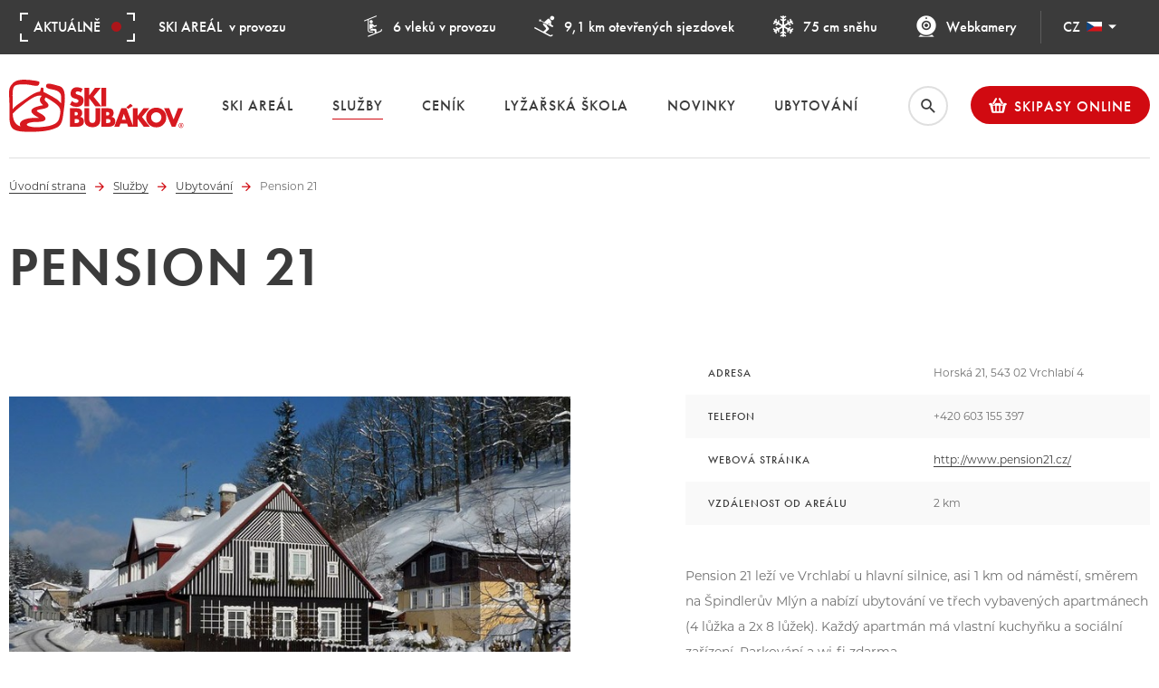

--- FILE ---
content_type: text/html; charset=utf-8
request_url: https://www.skibubakov.cz/sluzby/ubytovani/pension-21-vrchlabi_31/
body_size: 7781
content:
<!doctype html>
<html lang="cs">

<head>
   

      <title>Pension 21 - Herlikovice Bubákov Ski areál</title>
      <meta charset="utf-8">
      <meta name="description" content="Pension 21">
      <meta name="keywords" content="Pension 21">
      <meta name="author" content="webdesign: studio WPJ, http://www.wpj.cz">
      
         <meta name="robots" content="index, follow">
      
      
         
         
         
      
      <link rel="shortcut icon" href="/templates/images/favicon.ico">
      
    
        <meta name="viewport" content="width=device-width, initial-scale=1.0, maximum-scale=1.0, user-scalable=0"/>
    


      

      

      
    

         <link rel="stylesheet" href="/media/cache/css/e91c8375a67f.css" type="text/css" media="all" />

      
    <link rel="stylesheet" href="/templates/styles/mfp-override.css" media="all">
    <link rel="stylesheet" href="/templates/styles/owl.carousel.css" media="all">

    <link rel="apple-touch-icon" sizes="180x180" href="/templates/images/apple-touch-icon.png">
    <link rel="icon" type="image/png" sizes="32x32" href="/templates/images/favicon-32x32.png">
    <link rel="icon" type="image/png" sizes="16x16" href="/templates/images/favicon-16x16.png">
    <link rel="manifest" href="/templates/images/site.webmanifest">
    <meta name="msapplication-TileColor" content="#da532c">
    <meta name="theme-color" content="#ffffff">

    
    

    
    <meta property="og:type" content="website">
    <meta property="og:title" content="">
    <meta property="og:url" content="www.skibubakov.cz">
    

    
        <meta property="og:image" content="http://www.skibubakov.cz/templates/images/fb-share-default.jpg">
    

    
    <link rel="stylesheet" href="https://use.typekit.net/kwo3bse.css">


      <!--[if lt IE 9]>
         <script src="/static/wpjweb/js/html5shiv.js"></script>
         <script src="/static/wpjweb/js/html5shiv-printshiv.js"></script>
         <script src="/static/wpjweb/js/respond.js"></script>
      <![endif]-->

      

         <script type="text/javascript" src="/media/cache/js/83cf748dfe0a.js"></script>

      

      

      
   

</head>

<body class="">








    




<div class="topline">
   <div class="container">
      <div class="actual">
         <span class="border tr"></span>
         <span class="border tl"></span>
         <span class="border br"></span>
         <span class="border bl"></span>
         Aktuálně
         <span class="dot "></span>
      </div>
      <div class="areal">
         <a href="/ski-areal/">
            <span>Ski areál</span>&nbsp;
               
                  v provozu
         </a>
      </div>
      
      <div class="icon-block weather">
         <a href="/ski-areal/webkamery/">
            
            
               
               
               
               
            
         </a>
      </div>
      <div class="icon-block lift">
         <a href="/ski-areal/lanovky-vleky-a-sjezdovky/">
            <i class="icon-icons_lift"></i>
            6&nbsp;vleků v provozu
         </a>
      </div>
      <div class="icon-block slope">
         <a href="/ski-areal/lanovky-vleky-a-sjezdovky/">
            <i class="icon-icons_slope"></i>
            
               9,1 km otevřených sjezdovek
            

         </a>
      </div>
      <div class="icon-block snow">
         <a href="/ski-areal/webkamery/">
            <i class="icon-icons_snowflake"></i>
            
               75&nbsp;cm sněhu
         </a>
      </div>
      <div class="icon-block webcam">
         <a href="/ski-areal/webkamery/">
            <i class="icon-icons_webcam"></i>
            Webkamery
         </a>
      </div>
      <div class="lang-switcher hide-lg-down">
         <a href="" class="lang-trigger" data-lang-trigger>
            
               CZ<img src="/templates/images/flags/cz.svg" width="17"><i class="icon-icons_arrow-down"></i>
            
         </a>
         <ul class="languages">
            
               
            
               
                  <li>
                     <a href="/en/sluzby/ubytovani/pension-21-vrchlabi_31/" title="English">
                        
                           <span>EN</span><img src="/templates/images/flags/en.svg" width="20">
                        
                     </a>
                  </li>
               
            
               
                  <li>
                     <a href="/de/sluzby/ubytovani/pension-21-vrchlabi_31/" title="Deutsch">
                        
                           <span>DE</span><img src="/templates/images/flags/de.svg" width="20">
                        
                     </a>
                  </li>
               
            
               
                  <li>
                     <a href="/pl/sluzby/ubytovani/pension-21-vrchlabi_31/" title="Polski">
                        
                           <span>PL</span><img src="/templates/images/flags/pl.svg" width="20">
                        
                     </a>
                  </li>
               
            
         </ul>
      </div>
   </div>
</div>

    
    <header class="main">
        <div class="container">
            <div class="row">
                <div class="col-lg-2 col-xs-4 col-sxs-6 logo">
                    <a href="/" title="Herlikovice Bubákov Ski areál">
                        <img src="/templates/images/logo.svg?1" width="220" class="img-responsive">
                    </a>
                </div>
                <div class="col-lg-10 col-xs-8 col-sxs-6 main-menu-column">
                    
                    <div class="main-menu">
                        





    <div class="menu">
        <ul>
            <li class="mobile-link">
                <a href="/">
                    <span>Úvodní stránka</span>
                </a>
            </li>
            
                
                    

                    <li class="has-submenu">
                        <a href="/ski-areal/">
                            <span>Ski areál</span>
                        </a>

                        
                            <div class="submenu">
                                
                                    <div class="areal-status">
                                        <div class="status-item">
                                            <i class="icon-icons_skiareal"></i>
                                            <p>
                                                Ski areál<br><strong>
                                                        
                                                            v provozu
                                                        
                                                    </strong><br>
                                                
                                                    08:30-16:00
                                                
                                                
                                            </p>
                                        </div>
                                        <div class="status-item">
                                            
                                            
                                                
                                                
                                                
                                                
                                            
                                            
                                        </div>
                                    </div>
                                
                                <div class="submenu-inner">
                                    <ul>
                                        
                                            <li>
                                                <a href="/ski-areal/webkamery/">Webkamery</a>
                                            </li>
                                        
                                            <li>
                                                <a href="/ski-areal/lanovky-vleky-a-sjezdovky/">Mapa areálu</a>
                                            </li>
                                        
                                            <li>
                                                <a href="/ski-areal/lanovky-vleky-a-sjezdovky/">Lanovky, vleky a sjezdovky</a>
                                            </li>
                                        
                                            <li>
                                                <a href="/ski-areal/parkovani/">Parkování</a>
                                            </li>
                                        
                                            <li>
                                                <a href="/sluzby/skibus/">Skibus</a>
                                            </li>
                                        
                                    </ul>
                                    
                                        <ul>
                                            
                                                <li>
                                                    <a href="/ski-areal/bezecke-trate/">Běžecké tratě</a>
                                                </li>
                                            
                                                <li>
                                                    <a href="/ski-areal/vecerni-lyzovani/">Večerní lyžování</a>
                                                </li>
                                            
                                                <li>
                                                    <a href="/ski-areal/leto-na-bubakove/">LÉTO NA BUBÁKOVĚ</a>
                                                </li>
                                            
                                                <li>
                                                    <a href="/ski-areal/galerie/">Galerie</a>
                                                </li>
                                            
                                        </ul>
                                    
                                </div>
                                
                                


    
        
            <a href="None" class="banner banner--right">
                <img src="/media/thumbs/jednodenni_lyzovani_banner_web_submenu_banner.jpg" class="img-responsive" alt="None">
            </a>
        
    


                            </div>
                        

                    </li>
                
            
                
                    

                    <li class="has-submenu">
                        <a class="selected" href="/sluzby/">
                            <span>Služby</span>
                        </a>

                        
                            <div class="submenu">
                                
                                    <a href="/sluzby/skibus/" class="banner banner--left">
                                        <img src="/templates/images/banner-skibus.jpg" class="img-responsive"
                                             alt="skibus gratis">
                                    </a>
                                
                                <div class="submenu-inner">
                                    <ul>
                                        
                                            <li>
                                                <a href="/sluzby/ubytovani/"
                                                   class="selected">Ubytování</a>
                                            </li>
                                        
                                            <li>
                                                <a href="/sluzby/skibus/"
                                                   class="selected">Skibusy</a>
                                            </li>
                                        
                                            <li>
                                                <a href="/sluzby/lyzarska-skola/"
                                                   class="selected">Lyžařská škola kontakt: +420 608 843 187</a>
                                            </li>
                                        
                                            <li>
                                                <a href="/sluzby/pujcovny-a-servis/"
                                                   class="selected">Půjčovna a Servis </a>
                                            </li>
                                        
                                            <li>
                                                <a href="/sluzby/gastro/"
                                                   class="selected">Gastro</a>
                                            </li>
                                        
                                    </ul>
                                    
                                        <ul>
                                            
                                                <li>
                                                    <a href="/sluzby/lyzarske-skolni-vycviky/"
                                                       class="selected">Lyžařské školní výcviky</a>
                                                </li>
                                            
                                        </ul>
                                    
                                </div>
                                
                                


    
        
            <a href="None" class="banner banner--right">
                <img src="/media/thumbs/jednodenni_lyzovani_banner_web_submenu_banner.jpg" class="img-responsive" alt="None">
            </a>
        
    


                            </div>
                        

                    </li>
                
            
                
                    

                    <li>
                        <a href="/cenik/">
                            <span>Ceník</span>
                        </a>

                        

                    </li>
                
            
                
                    

                    <li>
                        <a href="/sluzby/lyzarska-skola/">
                            <span>Lyžařská škola</span>
                        </a>

                        

                    </li>
                
            
                
                    

                    <li>
                        <a href="/novinky/">
                            <span>Novinky</span>
                        </a>

                        

                    </li>
                
            
                
                    

                    <li>
                        <a href="/sluzby/ubytovani/">
                            <span>Ubytování</span>
                        </a>

                        

                    </li>
                
            
            <li class="mobile-link">
                <a href="http://snowpass.snowhill.cz/" target="_blank" class="skipas-link">
                    <span><i class="icon-icons_cart"></i>Skipasy online</span>
                </a>
            </li>
        </ul>
    </div>



                        <div class="custom-links">
                            <a href="#" class="menu-trigger">
                                <span class="inner"></span>
                            </a>
                            <div class="lang-switcher">
                                <a href="" class="lang-trigger" data-lang-trigger>
                                    
                                        <img src="/templates/images/flags/cz.svg" width="24">
                                        <i class="icon-icons_arrow-down"></i>
                                    
                                </a>
                                <ul class="languages">
                                    
                                        
                                    
                                        
                                            <li>
                                                <a href="/en/sluzby/ubytovani/pension-21-vrchlabi_31/" title="English">
                                                    
                                                        <img src="/templates/images/flags/en.svg"
                                                             width="24">
                                                    
                                                </a>
                                            </li>
                                        
                                    
                                        
                                            <li>
                                                <a href="/de/sluzby/ubytovani/pension-21-vrchlabi_31/" title="Deutsch">
                                                    
                                                        <img src="/templates/images/flags/de.svg"
                                                             width="24">
                                                    
                                                </a>
                                            </li>
                                        
                                    
                                        
                                            <li>
                                                <a href="/pl/sluzby/ubytovani/pension-21-vrchlabi_31/" title="Polski">
                                                    
                                                        <img src="/templates/images/flags/pl.svg"
                                                             width="24">
                                                    
                                                </a>
                                            </li>
                                        
                                    
                                </ul>
                            </div>
                            <a href="http://snowpass.snowhill.cz/" target="_blank"
                               class="btn btn-red btn-rounded btn-snowpass">
                                <i class="icon-icons_cart"></i>Skipasy online
                            </a>
                            <a href="#" class="search" data-search="open">
                                <i class="icon-icons_search"></i>
                            </a>
                        </div>

                    </div>
                </div>
            </div>
        </div>
    </header>

    
    <div class="search-box" data-search="box">
        <div class="flex-container">
            <form action="/vyhledavani/vysledek/" method="get">
                <input class="search-text" type="text" name="search"
                       placeholder="Napište hledaný výraz"
                       value=""
                       data-search="input">
                <button type="submit" class="search-doit btn btn-red" data-search="doit">
                    <span>Vyhledat</span>
                </button>
            </form>

            <button class="search-close" data-search="close">
                <span class="close-title">Zavřít</span>
                <span class="close-icon">
                    <span></span>
                    <span></span>
                </span>
            </button>
        </div>
    </div>

    
    <div class="container">
        <div class="breadcrumb">
            <ul class="desktop">
                <li>
                    <a href="/">Úvodní strana</a>
                </li>
                
                    
                
                    
                        <li><a href="/sluzby/">Služby</a></li>
                    
                
                
    <li><a href="/sluzby/ubytovani/">Ubytování</a></li>
    <li>Pension 21</li>

            </ul>
            <ul class="mobile">
                
                    <li>
                        
                            <a href="/sluzby/">Zpět na Služby</a>
                        
                    </li>
                
            </ul>
        </div>
    </div>


    
    <div id="main" class="home">
        
    <div class="container accommodation-detail">
        <div class="row">
            <div class="col-sxs-12 wpjadmin page-heading">
                <h1>Pension 21</h1>
            </div>
        </div>
        <div class="row">
            <div class="col-xl-5 col-lg-6 col-sxs-12 pull-right wpjadmin">
                
                    <table>
                        
                            <tr>
                                <th>Adresa</th>
                                <td>Horská 21, 543 02 Vrchlabí 4</td>
                            </tr>
                        
                        
                            <tr>
                                <th>Telefon</th>
                                <td>+420 603 155 397</td>
                            </tr>
                        
                        
                        
                            <tr>
                                <th>Webová stránka</th>
                                <td><a href="http://www.pension21.cz/" target="_blank">http://www.pension21.cz/</a></td>
                            </tr>
                        
                        
                            <tr>
                                <th>Vzdálenost od areálu</th>
                                <td>2 km</td>
                            </tr>
                        
                    </table>
                

                <p>Pension 21 leží ve Vrchlabí u hlavní silnice, asi 1 km od náměstí, směrem na Špindlerův Mlýn a nabízí ubytování ve třech vybavených apartmánech (4 lůžka a 2x 8 lůžek).&nbsp;Každý apartmán má vlastní kuchyňku a sociální zařízení. Parkování a wi-fi zdarma.</p>

<ul>
	<li>Na Vaše přání zajistíme i snídaně za příplatek.</li>
	<li>Parkoviště (zdarma) se nachází na dvoře za domem.</li>
	<li>K dispozici je hostům i možnost úschovny lyžařského vybavení, saní popř. dalšího sportovního vybavení přímo&nbsp;na pokoji, apartmánu&nbsp;</li>
	<li>Doprava do SKI areálu Bubákov ZDARMA - dle předchozí tel. objednávky (+420&nbsp;603&nbsp;412&nbsp;640)</li>
</ul>

<p>&nbsp;</p>

<p><strong>Kontakty:</strong><br />
<a href="http://www.pension21.cz" target="_blank">www.pension21.cz</a> | <a href="mailto:info@pension21.cz">info@pension21.cz</a><br />
+420 603 155 397 | +420 499 425 360<br />
&nbsp;</p>

            </div>
            <div class="col-lg-6 col-sxs-12">
                <div class="row page-gallery">
                    
                        <div class="col-sxs-12">
                            <a href="/media/thumbs/accommodations/pension_21_vrchlabi_zimni_titul_large.jpg" rel="gallery"
                               title="None"
                               class="gallery-thumb">
                                <img src="/media/thumbs/accommodations/pension_21_vrchlabi_zimni_titul_accommodation_detail.jpg"
                                     alt="None"
                                     class="img-responsive">
                            </a>
                        </div>
                    
                    
                        <div class="col-sm-4 col-sxs-6">
                            <a href="/media/thumbs/accommodations/pension_21_vrchlabi_zimni_titul_large.jpg" rel="gallery"
                               title="None"
                               class="gallery-thumb">
                                <img src="/media/thumbs/accommodations/pension_21_vrchlabi_zimni_titul_gallery_thumb.jpg"
                                     alt="None"
                                     class="img-responsive">
                            </a>
                        </div>
                    
                        <div class="col-sm-4 col-sxs-6">
                            <a href="/media/thumbs/accommodations/p1130346a_large.jpg" rel="gallery"
                               title="None"
                               class="gallery-thumb">
                                <img src="/media/thumbs/accommodations/p1130346a_gallery_thumb.jpg"
                                     alt="None"
                                     class="img-responsive">
                            </a>
                        </div>
                    
                        <div class="col-sm-4 col-sxs-6">
                            <a href="/media/thumbs/accommodations/p1130339a_large.jpg" rel="gallery"
                               title="None"
                               class="gallery-thumb">
                                <img src="/media/thumbs/accommodations/p1130339a_gallery_thumb.jpg"
                                     alt="None"
                                     class="img-responsive">
                            </a>
                        </div>
                    
                        <div class="col-sm-4 col-sxs-6">
                            <a href="/media/thumbs/accommodations/p1130348a_large.jpg" rel="gallery"
                               title="None"
                               class="gallery-thumb">
                                <img src="/media/thumbs/accommodations/p1130348a_gallery_thumb.jpg"
                                     alt="None"
                                     class="img-responsive">
                            </a>
                        </div>
                    
                        <div class="col-sm-4 col-sxs-6">
                            <a href="/media/thumbs/accommodations/p1130326_large.jpg" rel="gallery"
                               title="None"
                               class="gallery-thumb">
                                <img src="/media/thumbs/accommodations/p1130326_gallery_thumb.jpg"
                                     alt="None"
                                     class="img-responsive">
                            </a>
                        </div>
                    
                        <div class="col-sm-4 col-sxs-6">
                            <a href="/media/thumbs/accommodations/p1130389_large.jpg" rel="gallery"
                               title="None"
                               class="gallery-thumb">
                                <img src="/media/thumbs/accommodations/p1130389_gallery_thumb.jpg"
                                     alt="None"
                                     class="img-responsive">
                            </a>
                        </div>
                    
                        <div class="col-sm-4 col-sxs-6">
                            <a href="/media/thumbs/accommodations/p1130419_large.jpg" rel="gallery"
                               title="None"
                               class="gallery-thumb">
                                <img src="/media/thumbs/accommodations/p1130419_gallery_thumb.jpg"
                                     alt="None"
                                     class="img-responsive">
                            </a>
                        </div>
                    
                        <div class="col-sm-4 col-sxs-6">
                            <a href="/media/thumbs/accommodations/p1130430_large.jpg" rel="gallery"
                               title="None"
                               class="gallery-thumb">
                                <img src="/media/thumbs/accommodations/p1130430_gallery_thumb.jpg"
                                     alt="None"
                                     class="img-responsive">
                            </a>
                        </div>
                    
                </div>
                <div class="row">
                    <div class="col-sxs-12">
                        <div id="map"></div>
                    </div>
                </div>
            </div>
        </div>
    </div>


    </div>

    
        <div class="container">
            <div class="flex-row f-stretch-center f-wrap p-t-3 m-t-1">
                
                    <div class="col-lg-8 col-sm-6 col-sxs-12">
                        
                        

    <div class="row news-box">
        <div class="col-sxs-12 wpjadmin">
           <h2><a href="/novinky/">Novinky</a></h2>
        </div>
        <div class="col-sxs-12">
            <div class="row news-list">
                
                    <div class="news-item col-lg-6 col-sxs-12">
                        <a href="/novinky/v-dobe-konani-svetoveho-poharu-v-alpskem-lyzovani_110/" title="V době konání světového poháru v alpském lyžování ve ŠM" class="image">
                            
                                <img src="/media/thumbs/img_1188_jvpbhYZ_news_list.jpeg" alt="V době konání světového poháru v alpském lyžování ve ŠM"
                                     title="V době konání světového poháru v alpském lyžování ve ŠM" class="img-responsive"/>
                            
                        </a>
                        <div class="inner">
                            <span class="tag">Skiareál Herlíkovice - Bubákov v provozu bez omezení</span>
                            <h3><a href="/novinky/v-dobe-konani-svetoveho-poharu-v-alpskem-lyzovani_110/">V době konání světového poháru v alpském lyžování ve ŠM</a></h3>
                            <a href="/novinky/v-dobe-konani-svetoveho-poharu-v-alpskem-lyzovani_110/" class="btn-link">Číst dále</a>
                            <p class="date">21. 01. 2026</p>
                        </div>
                    </div>
                
                    <div class="news-item col-lg-6 col-sxs-12">
                        <a href="/novinky/skiareal-v-plnem-provozu_109/" title="SKIAREÁL v plném provozu" class="image">
                            
                                <img src="/media/thumbs/news/img_2810_news_list.jpeg" alt="SKIAREÁL v plném provozu"
                                     title="SKIAREÁL v plném provozu" class="img-responsive"/>
                            
                        </a>
                        <div class="inner">
                            <span class="tag">Podmínky jsou výborné</span>
                            <h3><a href="/novinky/skiareal-v-plnem-provozu_109/">SKIAREÁL v plném provozu</a></h3>
                            <a href="/novinky/skiareal-v-plnem-provozu_109/" class="btn-link">Číst dále</a>
                            <p class="date">03. 01. 2026</p>
                        </div>
                    </div>
                
            </div>
        </div>
    </div>



                    </div>
                    <div class="col-lg-4 col-sm-6 col-sxs-12">
                        
                        
<div id="calendar-box-ajax">
    
    <div class="wpjadmin">
        
            <h2><a href="/kalendar-akci/">Kalendář akcí</a></h2>
        
    </div>

    
    <div class="calendar-box">

        
        <nav class="calendar-box-pagination pagination flex-row f-stretch-between">
            <a
                class="col col-arrow col-arrow--previous col-arrow--disabled">
                <span><i class="icon-icons_arrow-left"></i></span>
            </a>
            <div class="col col-paginator">
                <p class="col-paginator-date">&nbsp;</p>
            </div>
            <a
                class="col col-arrow col-arrow--next col-arrow--disabled">
                <span><i class="icon-icons_arrow-right"></i></span>
            </a>
        </nav>

        
        <div class="calendar-box-content">
            
                <div class="item no-content">
                    <h3 class="item-title">
                        Na
                        
                        není žádná akce.
                    </h3>
                </div>
            
        </div>

    </div>

    <script>
        /**
         * Calendar month switch by AJAX
         * @type {*|jQuery|HTMLElement}
         */
        $('[data-calendar-month-switch]').on('click', function () {
            var content = $('#calendar-box-ajax'),
                url = $(this).attr('href');

            if (url) {
                content.load(url);
            }

            return false;
        });
    </script>
</div>
                    </div>
                
            </div>
            
                <div class="row p-t-3 m-t-1">
                    <div class="col-lg-8 col-sxs-12">
                        <div class="wpjadmin">
                            <h2>Čerstvé fotky z instagramu</h2>
                        </div>
                        

<div class="instafeed">
    <div id="instafeed"></div>
</div>

<script src="/templates/src/wpj-instafeed.js" type="text/javascript"></script>

    <script type="application/javascript">
        var feed = new Instafeed({
            get: 'username',
            username: 'skibubakov.cz',
            limit: 7,
            resolution: 'low_resolution',
            sortBy: 'most-recent',
            template: '<div class="imgbox-wrapper"><a href={{model.images.standard_resolution.url}} class=imgbox data-firstimage="{{model.images.standard_resolution.url}}" data-rel="instagram" rel="gallery" style="background-image: url({{model.images.standard_resolution.url}});"><div><p>{{caption}}</p></div><img src={{image}}></a></div>',
            after: function () {

                /*
                 * remove hashtags from image caption
                 */
                var caption = $("#instafeed a div p");
                var imageAlt = $("#instafeed a img");

                for (var i = 0; i < caption.length; i++) {
                    var captionParts = '';
                    var newCaption = [];
                    var captionJoin = '';

                    if (caption[i].innerText.length > 0) {
                        captionParts = caption[i].innerText.split(' ');
                        for (var j = 0; j < captionParts.length; j++) {
                            if (captionParts[j].charAt(0) !== '#') {
                                newCaption.push(captionParts[j]);
                            }
                        }
                    }

                    /*
                     * add caption & alt attribute to image
                     */
                    captionJoin = newCaption.join(' ');
                    caption[i].innerText = captionJoin;
                    $(imageAlt[i]).attr('alt', caption[i]);
                }

                $.wpjImage('a[data-rel=instagram]');
            }
        });

        feed.run();

        // add link to instagram to end of the feed
        $(document).ready(function () {
            var instagram_first = '<div class="imgbox-wrapper"><a href="https://www.instagram.com/skibubakov.cz/" target="_blank" class=imgbox style="background-image: url(/templates/images/instagram-placeholder.jpg);"><div></div><img src=/templates/images/instagram-placeholder.jpg></a></div>';
            $('#instafeed').prepend(instagram_first);
        });
    </script>


                    </div>
                    <div class="col-lg-4 col-sxs-12">
                        <div class="wpjadmin">
                            <h2>Facebook</h2>
                        </div>
                        <div class="fb-box-outer">
                            <div class="fb-box">
                                <div id="fb-root"></div>
                                <script>(function (d, s, id) {
                                    var js, fjs = d.getElementsByTagName(s)[0];
                                    if (d.getElementById(id)) return;
                                    js = d.createElement(s);
                                    js.id = id;
                                    js.src = 'https://connect.facebook.net/cs_CZ/sdk.js#xfbml=1&version=v3.2';
                                    fjs.parentNode.insertBefore(js, fjs);
                                }(document, 'script', 'facebook-jssdk'));</script>
                                <div class="fb-page" data-href="https://www.facebook.com/Bubakov/" data-tabs="timeline"
                                     data-width="500"
                                     data-small-header="true" data-adapt-container-width="true" data-hide-cover="false"
                                     data-show-facepile="false">
                                    <blockquote cite="https://www.facebook.com/Bubakov/" class="fb-xfbml-parse-ignore">
                                        <a
                                                href="https://www.facebook.com/Bubakov/"></a></blockquote>
                                </div>
                            </div>
                        </div>
                    </div>
                </div>
            
        </div>
    

    
    <footer class="main">
        <div class="container">
            <div class="row">
                <div class="col-xl-3 col-lg-4 col-sm-8 col-xs-7 col-sxs-12 pull-right operator">
                    <div class="row">
                        <div class="col-sm-6 col-xs-12 col-xxs-6 col-sxs-12 m-b-2">
                            <h4>Provozovatel</h4>
                            <p>
                                <strong>Ski areál Bubákov s.r.o.</strong><br>
                                Na Stráni 481<br>
                                543 02 Vrchlabí
                            </p>
                        </div>
                        <div class="col-sm-6 col-xs-12 col-xxs-6 col-sxs-12">
                            <a href="https://www.instagram.com/skibubakov.cz/" target="_blank"
                               class="icon icon-icons_instagram"></a>
                            <a href="https://www.facebook.com/Bubakov/" target="_blank"
                               class="icon icon-icons_facebook"></a>
                            <p>
                                T. +420 602 240 008<br>
                                E: <a
                                    href="mailto:info@skibubakov.cz">info@skibubakov.cz</a>
                            </p>
                        </div>
                    </div>
                </div>

                <div class="col-lg-2 col-sm-4 col-xs-5 col-sxs-12 footer-logo">
                    <img src="/templates/images/logo-footer.svg" class="img-responsive" alt="" width="161">
                </div>

                <div class="col-lg-6 col-xl-offset-1 col-sxs-12 divider">
                    <div class="row">
                        <div class="col-xxs-4 col-sxs-12">
                            <h4 data-footer-menu-toggle>Ski areál</h4>
                            <ul>
                                <li><a href="/ski-areal/webkamery/">Webkamery</a></li>
                                <li><a href="/ski-areal/lanovky-vleky-a-sjezdovky/">Mapa areálu</a></li>
                                <li><a href="/ski-areal/parkovani/">Parkování</a></li>
                                <li><a href="/cenik/">Ceník</a></li>
                            </ul>
                        </div>
                        <div class="col-xxs-4 col-sxs-12">
                            <h4 data-footer-menu-toggle>Služby</h4>
                            <ul>
                                <li><a href="/sluzby/ubytovani/">Ubytování</a></li>
                                <li><a href="/sluzby/lyzarska-skola/">Lyžařská škola</a></li>
                                <li><a href="/sluzby/skibus/">Skibusy</a></li>
                                <li><a href="/sluzby/pujcovny-a-servis/">Půjčovny a servis</a>
                                </li>
                                <li><a href="/sluzby/gastro/">Gastro</a></li>
                            </ul>
                        </div>
                        <div class="col-xxs-4 col-sxs-12">
                            <h4 data-footer-menu-toggle>O nás</h4>
                            <ul>
                                <li><a href="/kontakt/">Kontakt</a></li>
                                <li><a href="/provozni-rad/">Provozní řád</a></li>
                                <li><a href="/osobni-udaje/">Osobní údaje</a></li>
                                <li><a href="/partneri/">Partneři</a></li>
                            </ul>
                        </div>
                    </div>
                </div>
            </div>
            <div class="row">
                <div class="col-sxs-12 partners">
                    <h4>Partneři</h4>
                    <a href="https://www.havex.cz/" target="_blank">
                        <img src="/templates/images/havex.png" class="img-responsive">
                    </a>
                    <a href="https://www.mmreality.cz/" target="_blank">
                        <img src="/templates/images/mm.png" class="img-responsive">
                    </a>
                    <a href="https://www.vanclsport.cz/cs/" target="_blank">
                        <img src="/templates/images/vanclsport.png" class="img-responsive">
                    </a>
                    <a href="https://www.mmr.cz" target="_blank">
                        <img src="/templates/images/mrr.png" class="img-responsive">
                    </a>
                    <a href="https://www.beany.cz/" target="_blank">
                        <img src="/templates/images/beany.png" class="img-responsive">
                    </a>
                    <a href="https://www.kudyznudy.cz/" target="_blank">
                        <img src="/templates/images/kudyznudy.svg" width="140" class="img-responsive">
                    </a>
                    <a href="https://www.skicentrumeden.cz/" target="_blank">
                        <img src="/templates/images/eden.jpg" class="img-responsive">
                    </a>
                </div>
            </div>
            <div class="row">
                <div class="col-sxs-12 text-center">
                    <p>&copy;&nbsp;2026&nbsp;SKI areál Bubákov s.r.o. | +420 602 240 008 | <a
                            href="mailto:info@skibubakov.cz">info@skibubakov.cz</a>
                        | web máme od&nbsp;<a href="http://www.wpj.cz" target="_blank">wpj</a></p>
                </div>
            </div>
        </div>
    </footer>




    

    
    <script type='text/javascript'>
        function markerCoordinates(coordinates) {
            var markerPosition = coordinates.split(",").map(function (x) {
                return Number(x.replace(" ", ""))
            })
            return {lat: markerPosition[0], lng: markerPosition[1]}
        }

        function initMap() {
            // mapa
            var mapOptions = {
                center: {lat: 50.653188, lng: 15.602857},
                zoom: 13,
                mapTypeControl: true,
            }
            var map = new google.maps.Map(document.getElementById("map"), mapOptions);

            // nastaveni znacky Bubakov
            var iconAreal = "/templates/images/marker_areal.png";

            // nastaveni znacky pensionu
            var iconAccommodation = "/templates/images/marker_accommodation.png";

            var infoWindow = new google.maps.InfoWindow({
                content: ''
            })

            var arealMarker = new google.maps.Marker({
                position: {lat: 50.653188, lng: 15.602857},
                map: map,
                icon: iconAreal
            })

            var accommdationMarker = new google.maps.Marker({
                position: markerCoordinates("50.6352733, 15.6073897"),
                map: map,
                icon: iconAccommodation
            })

            // Bubákov
            google.maps.event.addListener(arealMarker, "click", function () {
                infoWindow.setContent("<p><strong>Skiareál Bubákov</strong><br/>Na Stráni 481<br/>543 02 Vrchlabí</p>");
                infoWindow.open(map, this)
            });

            // Pension
            google.maps.event.addListener(accommdationMarker ,"click", function () {
                infoWindow.setContent('<p><strong>Pension 21</strong><br/>Horská 21, 543 02 Vrchlabí 4</p>');
                infoWindow.open(map, this)
            });
        }
    </script>
    <script src="https://maps.googleapis.com/maps/api/js?key=AIzaSyAtLQw6fCFDbV1AbYt_9dCg8QOlLDNlPX0&libraries=places&language=cs&callback=initMap"
            async></script>



    <!-- Global site tag (gtag.js) - Google Analytics -->
    <script async src="https://www.googletagmanager.com/gtag/js?id=UA-36898138-1"></script>
    <script>
        window.dataLayer = window.dataLayer || [];

        function gtag() {
            dataLayer.push(arguments);
        }

        gtag('js', new Date());

        gtag('config', 'UA-36898138-1');
    </script>

    <script type="text/javascript" src="https://c.seznam.cz/js/rc.js"></script>
    <script>
        var retargetingConf = {
            rtgId: 147220
        };
        if (window.rc && window.rc.retargetingHit) {
            window.rc.retargetingHit(retargetingConf);
        }
    </script>

    <!-- Facebook Pixel Code -->
    <script>
        !function (f, b, e, v, n, t, s) {
            if (f.fbq) return;
            n = f.fbq = function () {
                n.callMethod ?
                    n.callMethod.apply(n, arguments) : n.queue.push(arguments)
            };
            if (!f._fbq) f._fbq = n;
            n.push = n;
            n.loaded = !0;
            n.version = '2.0';
            n.queue = [];
            t = b.createElement(e);
            t.async = !0;
            t.src = v;
            s = b.getElementsByTagName(e)[0];
            s.parentNode.insertBefore(t, s)
        }(window, document, 'script',
            'https://connect.facebook.net/en_US/fbevents.js');

        fbq('init', '2311884185691946');
        fbq('track', 'PageView');
    </script>
    <noscript>
        <img height="1" width="1" src="https://www.facebook.com/tr?id=2311884185691946&ev=PageView&noscript=1"/>
    </noscript>
    <!-- End Facebook Pixel Code -->




   <script>
       $.wpjImage('a[href$=jpg],a[href$=JPG],a[href$=jpeg],a[href$=gif],a[href$=png],a.imgbox');
   </script>


</body>
</html>


--- FILE ---
content_type: text/css
request_url: https://www.skibubakov.cz/media/cache/css/e91c8375a67f.css
body_size: 22935
content:
@font-face{font-family:"icons";src:url("./icons.eot?2d8aa2e85ee985fbdba01cc56096877e");src:url("./icons.eot?2d8aa2e85ee985fbdba01cc56096877e#iefix") format("embedded-opentype"),url("./icons.woff?2d8aa2e85ee985fbdba01cc56096877e") format("woff"),url("./icons.ttf?2d8aa2e85ee985fbdba01cc56096877e") format("truetype"),url("./icons.svg?2d8aa2e85ee985fbdba01cc56096877e#icons") format("svg");font-weight:normal;font-style:normal}[data-icon]:before{content:attr(data-icon)}[data-icon]:before,.icon-icons_arrow-down:before,.icon-icons_arrow-left:before,.icon-icons_arrow-right:before,.icon-icons_arrow-up:before,.icon-icons_car:before,.icon-icons_cart:before,.icon-icons_facebook:before,.icon-icons_instagram:before,.icon-icons_lift:before,.icon-icons_map_cabin:before,.icon-icons_map_caravan:before,.icon-icons_map_kids_park:before,.icon-icons_map_webcam:before,.icon-icons_night_skiing:before,.icon-icons_play:before,.icon-icons_search:before,.icon-icons_skiareal:before,.icon-icons_slope:before,.icon-icons_snowflake:before,.icon-icons_wallet:before,.icon-icons_warning:before,.icon-icons_webcam:before,.icon-weather-cloudy:before,.icon-weather-cloudy-drizzle:before,.icon-weather-cloudy-rain:before,.icon-weather-cloudy-rain-snow:before,.icon-weather-cloudy-snow:before,.icon-weather-cloudy-thunderstorm:before,.icon-weather-fog:before,.icon-weather-partly-cloudy:before,.icon-weather-partly-cloudy-drizzle:before,.icon-weather-partly-cloudy-rain:before,.icon-weather-partly-cloudy-rain-snow:before,.icon-weather-partly-cloudy-snow:before,.icon-weather-partly-cloudy-thunderstorm:before,.icon-weather-sunny:before{display:inline-block;font-family:"icons";font-style:normal;font-weight:normal;font-variant:normal;line-height:1;text-decoration:inherit;text-rendering:optimizeLegibility;text-transform:none;-moz-osx-font-smoothing:grayscale;-webkit-font-smoothing:antialiased;font-smoothing:antialiased}.icon-icons_arrow-down:before{content:"\f100"}.icon-icons_arrow-left:before{content:"\f101"}.icon-icons_arrow-right:before{content:"\f102"}.icon-icons_arrow-up:before{content:"\f103"}.icon-icons_car:before{content:"\f104"}.icon-icons_cart:before{content:"\f105"}.icon-icons_facebook:before{content:"\f106"}.icon-icons_instagram:before{content:"\f107"}.icon-icons_lift:before{content:"\f108"}.icon-icons_map_cabin:before{content:"\f109"}.icon-icons_map_caravan:before{content:"\f10a"}.icon-icons_map_kids_park:before{content:"\f10b"}.icon-icons_map_webcam:before{content:"\f10c"}.icon-icons_night_skiing:before{content:"\f10d"}.icon-icons_play:before{content:"\f10e"}.icon-icons_search:before{content:"\f10f"}.icon-icons_skiareal:before{content:"\f110"}.icon-icons_slope:before{content:"\f111"}.icon-icons_snowflake:before{content:"\f112"}.icon-icons_wallet:before{content:"\f113"}.icon-icons_warning:before{content:"\f114"}.icon-icons_webcam:before{content:"\f115"}.icon-weather-cloudy:before{content:"\f116"}.icon-weather-cloudy-drizzle:before{content:"\f117"}.icon-weather-cloudy-rain:before{content:"\f118"}.icon-weather-cloudy-rain-snow:before{content:"\f119"}.icon-weather-cloudy-snow:before{content:"\f11a"}.icon-weather-cloudy-thunderstorm:before{content:"\f11b"}.icon-weather-fog:before{content:"\f11c"}.icon-weather-partly-cloudy:before{content:"\f11d"}.icon-weather-partly-cloudy-drizzle:before{content:"\f11e"}.icon-weather-partly-cloudy-rain:before{content:"\f11f"}.icon-weather-partly-cloudy-rain-snow:before{content:"\f120"}.icon-weather-partly-cloudy-snow:before{content:"\f121"}.icon-weather-partly-cloudy-thunderstorm:before{content:"\f122"}.icon-weather-sunny:before{content:"\f123"}@charset "UTF-8";html,body,div,span,applet,object,iframe,h1,h2,h3,h4,h5,h6,p,blockquote,pre,a,abbr,acronym,address,big,cite,code,del,dfn,em,img,ins,kbd,q,s,samp,small,strike,strong,sub,sup,tt,var,b,u,i,center,dl,dt,dd,ol,ul,li,fieldset,form,label,legend,table,caption,tbody,tfoot,thead,tr,th,td,article,aside,canvas,details,embed,figure,figcaption,footer,header,hgroup,menu,nav,output,ruby,section,summary,time,mark,audio,video{margin:0;padding:0;border:0;font-size:100%;font:inherit;vertical-align:baseline}article,aside,details,figcaption,figure,footer,header,hgroup,menu,nav,section{display:block}body{line-height:1}ol,ul{list-style:none}blockquote,q{quotes:none}blockquote:before,blockquote:after,q:before,q:after{content:'';content:none}table{border-collapse:collapse;border-spacing:0}.clearfix:after{clear:both;content:"";display:block}.img-responsive{display:block;max-width:100%;height:auto!important;-webkit-transition:all 0.4s ease-in-out;-moz-transition:all 0.4s ease-in-out false;-o-transition:all 0.4s ease-in-out false;transition:all 0.4s ease-in-out}@-webkit-keyframes bounce-y{0%,30%,70%,100%{-webkit-transform:translateY(0px);-moz-transform:translateY(0px);-ms-transform:translateY(0px);-o-transform:translateY(0px);transform:translateY(0px)}40%,60%{-webkit-transform:translateY(0.5rem);-moz-transform:translateY(0.5rem);-ms-transform:translateY(0.5rem);-o-transform:translateY(0.5rem);transform:translateY(0.5rem)}}@-moz-keyframes bounce-y{0%,30%,70%,100%{-webkit-transform:translateY(0px);-moz-transform:translateY(0px);-ms-transform:translateY(0px);-o-transform:translateY(0px);transform:translateY(0px)}40%,60%{-webkit-transform:translateY(0.5rem);-moz-transform:translateY(0.5rem);-ms-transform:translateY(0.5rem);-o-transform:translateY(0.5rem);transform:translateY(0.5rem)}}@-ms-keyframes bounce-y{0%,30%,70%,100%{-webkit-transform:translateY(0px);-moz-transform:translateY(0px);-ms-transform:translateY(0px);-o-transform:translateY(0px);transform:translateY(0px)}40%,60%{-webkit-transform:translateY(0.5rem);-moz-transform:translateY(0.5rem);-ms-transform:translateY(0.5rem);-o-transform:translateY(0.5rem);transform:translateY(0.5rem)}}@keyframes bounce-y{0%,30%,70%,100%{-webkit-transform:translateY(0px);-moz-transform:translateY(0px);-ms-transform:translateY(0px);-o-transform:translateY(0px);transform:translateY(0px)}40%,60%{-webkit-transform:translateY(0.5rem);-moz-transform:translateY(0.5rem);-ms-transform:translateY(0.5rem);-o-transform:translateY(0.5rem);transform:translateY(0.5rem)}}@-webkit-keyframes spin{100%{-webkit-transform:rotate(360deg);-moz-transform:rotate(360deg);-ms-transform:rotate(360deg);-o-transform:rotate(360deg);transform:rotate(360deg)}}@-moz-keyframes spin{100%{-webkit-transform:rotate(360deg);-moz-transform:rotate(360deg);-ms-transform:rotate(360deg);-o-transform:rotate(360deg);transform:rotate(360deg)}}@-ms-keyframes spin{100%{-webkit-transform:rotate(360deg);-moz-transform:rotate(360deg);-ms-transform:rotate(360deg);-o-transform:rotate(360deg);transform:rotate(360deg)}}@keyframes spin{100%{-webkit-transform:rotate(360deg);-moz-transform:rotate(360deg);-ms-transform:rotate(360deg);-o-transform:rotate(360deg);transform:rotate(360deg)}}@-webkit-keyframes play{0%{-webkit-transform:scale(1,1);-moz-transform:scale(1,1);-ms-transform:scale(1,1);-o-transform:scale(1,1);transform:scale(1,1)}50%{-webkit-transform:scale(1.1,1.1);-moz-transform:scale(1.1,1.1);-ms-transform:scale(1.1,1.1);-o-transform:scale(1.1,1.1);transform:scale(1.1,1.1)}}@-moz-keyframes play{0%{-webkit-transform:scale(1,1);-moz-transform:scale(1,1);-ms-transform:scale(1,1);-o-transform:scale(1,1);transform:scale(1,1)}50%{-webkit-transform:scale(1.1,1.1);-moz-transform:scale(1.1,1.1);-ms-transform:scale(1.1,1.1);-o-transform:scale(1.1,1.1);transform:scale(1.1,1.1)}}@-ms-keyframes play{0%{-webkit-transform:scale(1,1);-moz-transform:scale(1,1);-ms-transform:scale(1,1);-o-transform:scale(1,1);transform:scale(1,1)}50%{-webkit-transform:scale(1.1,1.1);-moz-transform:scale(1.1,1.1);-ms-transform:scale(1.1,1.1);-o-transform:scale(1.1,1.1);transform:scale(1.1,1.1)}}@keyframes play{0%{-webkit-transform:scale(1,1);-moz-transform:scale(1,1);-ms-transform:scale(1,1);-o-transform:scale(1,1);transform:scale(1,1)}50%{-webkit-transform:scale(1.1,1.1);-moz-transform:scale(1.1,1.1);-ms-transform:scale(1.1,1.1);-o-transform:scale(1.1,1.1);transform:scale(1.1,1.1)}}p,.p{margin:0 0 1.5em 0;line-height:2;font-size:1rem}p:last-child,.p:last-child{margin-bottom:0}p strong,.p strong{font-weight:700;font-style:normal}a{outline:none}hr{margin-top:5rem;margin-bottom:5rem;border:0;border-top:2px solid #dfdfdf;-webkit-box-sizing:border-box;-moz-box-sizing:border-box;box-sizing:border-box;height:0;width:100%}sub{display:inline-block;font-size:1em;transform:translateY(0.2em) scale(0.75)}sup{display:inline-block;font-size:1em;transform:translateY(-0.2em) scale(0.75)}.break-word-off{white-space:nowrap}.wpjadmin{position:relative;text-align:left}.wpjadmin hr{margin-top:3rem;margin-bottom:3rem}.wpjadmin .text-left{text-align:left}.wpjadmin .text-center{text-align:center}.wpjadmin .text-right{text-align:right}.wpjadmin .text-justify{text-align:justify}.wpjadmin p{text-align:left}.wpjadmin p em,.wpjadmin address em{color:#3b3b3b}.wpjadmin p a:not([class^="btn"]):not([class^="img"]),.wpjadmin blockquote a:not([class^="btn"]):not([class^="img"]),.wpjadmin address a:not([class^="btn"]):not([class^="img"]){color:#464646;text-decoration:none;-webkit-transition:all 0.4s ease-in-out;-moz-transition:all 0.4s ease-in-out false;-o-transition:all 0.4s ease-in-out false;transition:all 0.4s ease-in-out}.wpjadmin p a:not([class^="btn"]):not([class^="img"]):hover,.wpjadmin blockquote a:not([class^="btn"]):not([class^="img"]):hover,.wpjadmin address a:not([class^="btn"]):not([class^="img"]):hover{color:#3b3b3b}.wpjadmin p a:not([class^="btn"]):not([class^="img"]),.wpjadmin blockquote a:not([class^="btn"]):not([class^="img"]),.wpjadmin address a:not([class^="btn"]):not([class^="img"]){border-bottom:1px solid #464646;-webkit-transition:all 0.4s ease-in-out;-moz-transition:all 0.4s ease-in-out false;-o-transition:all 0.4s ease-in-out false;transition:all 0.4s ease-in-out}.wpjadmin p a:not([class^="btn"]):not([class^="img"]):hover,.wpjadmin blockquote a:not([class^="btn"]):not([class^="img"]):hover,.wpjadmin address a:not([class^="btn"]):not([class^="img"]):hover{border-bottom:1px solid rgba(70,70,70,0)}.wpjadmin p+h2,.wpjadmin p+.h2,.wpjadmin p+h3,.wpjadmin p+.h3,.wpjadmin p+h4,.wpjadmin p+.h4,.wpjadmin p+h5,.wpjadmin p+.h5,.wpjadmin p+h6,.wpjadmin p+.h6,.wpjadmin blockquote+h2,.wpjadmin blockquote+.h2,.wpjadmin blockquote+h3,.wpjadmin blockquote+.h3,.wpjadmin blockquote+h4,.wpjadmin blockquote+.h4,.wpjadmin blockquote+h5,.wpjadmin blockquote+.h5,.wpjadmin blockquote+h6,.wpjadmin blockquote+.h6,.wpjadmin address+h2,.wpjadmin address+.h2,.wpjadmin address+h3,.wpjadmin address+.h3,.wpjadmin address+h4,.wpjadmin address+.h4,.wpjadmin address+h5,.wpjadmin address+.h5,.wpjadmin address+h6,.wpjadmin address+.h6{margin-top:1.5em}.wpjadmin address{margin:0 0 1.5em 0;line-height:2;font-size:1rem}.wpjadmin address:last-child{margin-bottom:0}.wpjadmin address strong{font-weight:700;font-style:normal}.wpjadmin blockquote{font-weight:400;font-style:normal;font-size:1.125rem;line-height:2;color:#3b3b3b}.wpjadmin blockquote a:not([class^="btn"]):not([class^="img"]){color:#3b3b3b;text-decoration:none;-webkit-transition:all 0.4s ease-in-out;-moz-transition:all 0.4s ease-in-out false;-o-transition:all 0.4s ease-in-out false;transition:all 0.4s ease-in-out}.wpjadmin blockquote a:not([class^="btn"]):not([class^="img"]):hover{color:#3b3b3b}.wpjadmin blockquote strong{font-weight:700;font-style:normal}.wpjadmin blockquote p{font-size:1.125rem}.wpjadmin h1,.wpjadmin .h1{font-family:"futura-pt",sans-serif;font-weight:600;font-style:normal;color:#3b3b3b;text-align:left;line-height:1.1;margin:0;text-transform:uppercase;font-size:4.28571rem;letter-spacing:2px;margin-bottom:1em}@media screen and (max-width:767px){.wpjadmin h1,.wpjadmin .h1{font-size:3.57143rem}}@media screen and (max-width:575px){.wpjadmin h1,.wpjadmin .h1{font-size:2.85714rem}}@media screen and (max-width:399px){.wpjadmin h1,.wpjadmin .h1{font-size:2.14286rem}}.wpjadmin h2,.wpjadmin .h2{font-family:"futura-pt",sans-serif;font-weight:600;font-style:normal;color:#3b3b3b;text-align:left;font-size:2.14286rem;line-height:1.1;margin:0;text-transform:uppercase;letter-spacing:1px;margin-bottom:1.5em}@media screen and (max-width:575px){.wpjadmin h2,.wpjadmin .h2{font-size:1.71429rem}}.wpjadmin h3,.wpjadmin .h3{font-family:"futura-pt",sans-serif;font-weight:500;font-style:normal;color:#3b3b3b;text-align:left;font-size:2.14286rem;line-height:1.1;margin:0;margin-bottom:1em}@media screen and (max-width:575px){.wpjadmin h3,.wpjadmin .h3{font-size:1.71429rem}}.wpjadmin h4,.wpjadmin .h4{font-family:"futura-pt",sans-serif;font-weight:500;font-style:normal;color:#3b3b3b;text-align:left;font-size:1.14286rem;line-height:1.1;margin:0;text-transform:uppercase;letter-spacing:1px;margin-bottom:1em}.wpjadmin h5,.wpjadmin .h5{font-family:"montserrat",sans-serif;font-weight:400;font-style:normal;color:#3b3b3b;text-align:left;font-size:1.21429rem;line-height:1.1;margin:0;margin-bottom:1em}.wpjadmin h6,.wpjadmin .h6{font-weight:700;font-style:normal;color:#707070;text-align:left;font-size:1rem;line-height:1.1;margin:0;text-transform:none;margin-bottom:1em}.wpjadmin h1,.wpjadmin .h1,.wpjadmin h2,.wpjadmin .h2,.wpjadmin h3,.wpjadmin .h3,.wpjadmin h4,.wpjadmin .h4,.wpjadmin h5,.wpjadmin .h5,.wpjadmin h6,.wpjadmin .h6{clear:both}.wpjadmin h1 a:not([class^="btn"]):not([class^="img"]),.wpjadmin .h1 a:not([class^="btn"]):not([class^="img"]),.wpjadmin h2 a:not([class^="btn"]):not([class^="img"]),.wpjadmin .h2 a:not([class^="btn"]):not([class^="img"]),.wpjadmin h3 a:not([class^="btn"]):not([class^="img"]),.wpjadmin .h3 a:not([class^="btn"]):not([class^="img"]),.wpjadmin h4 a:not([class^="btn"]):not([class^="img"]),.wpjadmin .h4 a:not([class^="btn"]):not([class^="img"]),.wpjadmin h5 a:not([class^="btn"]):not([class^="img"]),.wpjadmin .h5 a:not([class^="btn"]):not([class^="img"]),.wpjadmin h6 a:not([class^="btn"]):not([class^="img"]),.wpjadmin .h6 a:not([class^="btn"]):not([class^="img"]){color:#3b3b3b;text-decoration:none;-webkit-transition:all 0.4s ease-in-out;-moz-transition:all 0.4s ease-in-out false;-o-transition:all 0.4s ease-in-out false;transition:all 0.4s ease-in-out}.wpjadmin h1 a:not([class^="btn"]):not([class^="img"]):hover,.wpjadmin .h1 a:not([class^="btn"]):not([class^="img"]):hover,.wpjadmin h2 a:not([class^="btn"]):not([class^="img"]):hover,.wpjadmin .h2 a:not([class^="btn"]):not([class^="img"]):hover,.wpjadmin h3 a:not([class^="btn"]):not([class^="img"]):hover,.wpjadmin .h3 a:not([class^="btn"]):not([class^="img"]):hover,.wpjadmin h4 a:not([class^="btn"]):not([class^="img"]):hover,.wpjadmin .h4 a:not([class^="btn"]):not([class^="img"]):hover,.wpjadmin h5 a:not([class^="btn"]):not([class^="img"]):hover,.wpjadmin .h5 a:not([class^="btn"]):not([class^="img"]):hover,.wpjadmin h6 a:not([class^="btn"]):not([class^="img"]):hover,.wpjadmin .h6 a:not([class^="btn"]):not([class^="img"]):hover{color:#3b3b3b}.wpjadmin h1.text-left,.wpjadmin .h1.text-left,.wpjadmin h2.text-left,.wpjadmin .h2.text-left,.wpjadmin h3.text-left,.wpjadmin .h3.text-left,.wpjadmin h4.text-left,.wpjadmin .h4.text-left,.wpjadmin h5.text-left,.wpjadmin .h5.text-left,.wpjadmin h6.text-left,.wpjadmin .h6.text-left{text-align:center}.wpjadmin h1.text-center,.wpjadmin .h1.text-center,.wpjadmin h2.text-center,.wpjadmin .h2.text-center,.wpjadmin h3.text-center,.wpjadmin .h3.text-center,.wpjadmin h4.text-center,.wpjadmin .h4.text-center,.wpjadmin h5.text-center,.wpjadmin .h5.text-center,.wpjadmin h6.text-center,.wpjadmin .h6.text-center{text-align:center}.wpjadmin h1.text-right,.wpjadmin .h1.text-right,.wpjadmin h2.text-right,.wpjadmin .h2.text-right,.wpjadmin h3.text-right,.wpjadmin .h3.text-right,.wpjadmin h4.text-right,.wpjadmin .h4.text-right,.wpjadmin h5.text-right,.wpjadmin .h5.text-right,.wpjadmin h6.text-right,.wpjadmin .h6.text-right{text-align:center}.wpjadmin h1:not(:first-child),.wpjadmin .h1:not(:first-child),.wpjadmin h2:not(:first-child),.wpjadmin .h2:not(:first-child),.wpjadmin h3:not(:first-child),.wpjadmin .h3:not(:first-child),.wpjadmin h4:not(:first-child),.wpjadmin .h4:not(:first-child),.wpjadmin h5:not(:first-child),.wpjadmin .h5:not(:first-child),.wpjadmin h6:not(:first-child),.wpjadmin .h6:not(:first-child){margin-top:2em}.wpjadmin .inplaceeditform+h1,.wpjadmin .inplaceeditform+.h1,.wpjadmin .inplaceeditform+h2,.wpjadmin .inplaceeditform+.h2,.wpjadmin .inplaceeditform+h3,.wpjadmin .inplaceeditform+.h3,.wpjadmin .inplaceeditform+h4,.wpjadmin .inplaceeditform+.h4,.wpjadmin .inplaceeditform+h5,.wpjadmin .inplaceeditform+.h5,.wpjadmin .inplaceeditform+h6,.wpjadmin .inplaceeditform+.h6{margin-top:0}.wpjadmin .buttons{margin:2.5rem -0.5rem 1rem -0.5rem}.wpjadmin .buttons>[class^="btn"]{margin-right:0.5rem;margin-bottom:1rem;margin-left:0.5rem}.wpjadmin .buttons:last-child{margin-bottom:-1rem}.wpjadmin ul{margin-top:2em;margin-bottom:2em;font-weight:400;font-style:normal;letter-spacing:0;font-size:1rem}.wpjadmin ul:first-child{margin-top:0}.wpjadmin ul:last-child{margin-bottom:0}.wpjadmin ul strong{font-weight:700;font-style:normal}.wpjadmin ul em{color:#3b3b3b}.wpjadmin ul ul,.wpjadmin ul ol{margin-top:0.375em}.wpjadmin ul ul:first-child,.wpjadmin ul ol:first-child{margin-top:0.375em}.wpjadmin ul li{margin:0 0 5px 0;padding-left:20px;line-height:2;position:relative}.wpjadmin ul li a:not([class^="btn"]):not([class^="img"]){color:#464646;text-decoration:none;-webkit-transition:all 0.4s ease-in-out;-moz-transition:all 0.4s ease-in-out false;-o-transition:all 0.4s ease-in-out false;transition:all 0.4s ease-in-out}.wpjadmin ul li a:not([class^="btn"]):not([class^="img"]):hover{color:#3b3b3b}.wpjadmin ul li a:not([class^="btn"]):not([class^="img"]){border-bottom:1px solid #464646;-webkit-transition:all 0.4s ease-in-out;-moz-transition:all 0.4s ease-in-out false;-o-transition:all 0.4s ease-in-out false;transition:all 0.4s ease-in-out}.wpjadmin ul li a:not([class^="btn"]):not([class^="img"]):hover{border-bottom:1px solid #3b3b3b}.wpjadmin ul li:before{font-family:"icons";font-weight:400;font-style:normal;display:inline-block;font-variant:normal;line-height:1;text-decoration:inherit;text-rendering:optimizeLegibility;text-transform:none;-moz-osx-font-smoothing:grayscale;-webkit-font-smoothing:antialiased;content:"";color:#d10a11;font-size:10px;position:absolute;left:0;top:9px}.wpjadmin ol{margin-top:2em;margin-bottom:2em;padding-left:0;list-style-type:decimal;font-weight:400;font-style:normal;counter-reset:item;letter-spacing:0;font-size:1rem}.wpjadmin ol:first-child{margin-top:0}.wpjadmin ol:last-child{margin-bottom:0}.wpjadmin ol strong{font-weight:700;font-style:normal}.wpjadmin ol em{color:#3b3b3b}.wpjadmin ol ul,.wpjadmin ol ol{margin-top:0.375em}.wpjadmin ol ul:first-child,.wpjadmin ol ol:first-child{margin-top:0.375em}.wpjadmin ol ol{counter-reset:item}.wpjadmin ol>li,.wpjadmin ol ol>li{margin:0 0 0.375em 0;line-height:2;padding-left:2em;display:block;position:relative}.wpjadmin ol>li a:not([class^="btn"]):not([class^="img"]),.wpjadmin ol ol>li a:not([class^="btn"]):not([class^="img"]){color:#464646;text-decoration:none;-webkit-transition:all 0.4s ease-in-out;-moz-transition:all 0.4s ease-in-out false;-o-transition:all 0.4s ease-in-out false;transition:all 0.4s ease-in-out}.wpjadmin ol>li a:not([class^="btn"]):not([class^="img"]):hover,.wpjadmin ol ol>li a:not([class^="btn"]):not([class^="img"]):hover{color:#3b3b3b}.wpjadmin ol>li a:not([class^="btn"]):not([class^="img"]),.wpjadmin ol ol>li a:not([class^="btn"]):not([class^="img"]){border-bottom:1px solid #464646;-webkit-transition:all 0.4s ease-in-out;-moz-transition:all 0.4s ease-in-out false;-o-transition:all 0.4s ease-in-out false;transition:all 0.4s ease-in-out}.wpjadmin ol>li a:not([class^="btn"]):not([class^="img"]):hover,.wpjadmin ol ol>li a:not([class^="btn"]):not([class^="img"]):hover{border-bottom:1px solid #3b3b3b}.wpjadmin ol>li:before,.wpjadmin ol ol>li:before{content:counter(item) ". ";counter-increment:item;position:absolute;left:0;top:0;color:#707070;letter-spacing:0}.wpjadmin .responsive-table{width:100%;overflow-x:auto;margin-top:3rem;margin-bottom:3rem}.wpjadmin .responsive-table:first-child{margin-top:0}.wpjadmin .responsive-table:last-child{margin-bottom:0}.wpjadmin .responsive-table table{min-width:440px!important;margin:0}.wpjadmin table{width:100%!important;border:0;margin-top:3rem;margin-bottom:3rem}.wpjadmin table a:not([class^="btn"]):not([class^="img"]){color:#3b3b3b;text-decoration:none;-webkit-transition:all 0.4s ease-in-out;-moz-transition:all 0.4s ease-in-out false;-o-transition:all 0.4s ease-in-out false;transition:all 0.4s ease-in-out}.wpjadmin table a:not([class^="btn"]):not([class^="img"]):hover{color:#d10a11}.wpjadmin table a:not([class^="btn"]):not([class^="img"]){border-bottom:1px solid #3b3b3b;-webkit-transition:all 0.4s ease-in-out;-moz-transition:all 0.4s ease-in-out false;-o-transition:all 0.4s ease-in-out false;transition:all 0.4s ease-in-out}.wpjadmin table a:not([class^="btn"]):not([class^="img"]):hover{border-bottom:1px solid #d10a11}.wpjadmin table:first-child{margin-top:0}.wpjadmin table:last-child{margin-bottom:0}.wpjadmin table caption{font-weight:700;font-style:normal;color:#707070;text-align:left;font-size:1rem;line-height:1.1;margin:0;text-transform:none;margin-bottom:1em}.wpjadmin table tr th,.wpjadmin table tr td{line-height:1.5;vertical-align:middle;padding:15px 25px}.wpjadmin table tr th{font-family:"futura-pt",sans-serif;font-weight:500;font-style:normal;font-size:12px;color:#3b3b3b;text-transform:uppercase;letter-spacing:1px;border-bottom:1px solid #3b3b3b;border-top:1px solid #3b3b3b;vertical-align:middle;background:#ffffff}.wpjadmin table tr td{font-size:12px;color:#707070}.wpjadmin table tr td strong{font-weight:700;font-style:normal}@media screen and (min-width:992px){.wpjadmin table tr td a{white-space:nowrap}}.wpjadmin table tr:nth-child(even){background:#f9f9f9}.wpjadmin figure{margin-top:3rem;margin-bottom:3rem;text-align:center}.wpjadmin figure:first-child{margin-top:0}.wpjadmin figure:last-child{margin-bottom:0}.wpjadmin figure>a{color:#707070;text-decoration:none;-webkit-transition:all 0.4s ease-in-out;-moz-transition:all 0.4s ease-in-out false;-o-transition:all 0.4s ease-in-out false;transition:all 0.4s ease-in-out;position:relative;display:block;display:inline-block}.wpjadmin figure>a:hover{color:#707070}.wpjadmin figure>a:after{display:block;font-family:"icons";font-weight:400;font-style:normal;display:inline-block;font-variant:normal;line-height:1;text-decoration:inherit;text-rendering:optimizeLegibility;text-transform:none;-moz-osx-font-smoothing:grayscale;-webkit-font-smoothing:antialiased;color:#3b3b3b;display:-webkit-flex;display:flex;-webkit-align-items:center;align-items:center;-webkit-justify-content:center;justify-content:center;font-size:2rem;position:absolute;top:0;right:0;bottom:0;left:0;filter:progid:DXImageTransform.Microsoft.Alpha(Opacity=0);opacity:0;pointer-events:none;-webkit-user-select:none;-moz-user-select:none;-ms-user-select:none;-o-user-select:none;user-select:none;-webkit-transition:all 0.4s ease-in-out;-moz-transition:all 0.4s ease-in-out false;-o-transition:all 0.4s ease-in-out false;transition:all 0.4s ease-in-out}.wpjadmin figure>a img{display:block;max-width:100%;height:auto!important;-webkit-transition:all 0.4s ease-in-out;-moz-transition:all 0.4s ease-in-out false;-o-transition:all 0.4s ease-in-out false;transition:all 0.4s ease-in-out}.wpjadmin figure>a:hover:after{filter:progid:DXImageTransform.Microsoft.Alpha(Opacity=100);opacity:1}.wpjadmin figure figcaption{margin:0 0 1.5em 0;line-height:2;font-size:1rem;margin-top:1.5em;line-height:1.5;letter-spacing:0;text-align:center;font-weight:400;font-style:normal}.wpjadmin figure figcaption:last-child{margin-bottom:0}.wpjadmin figure figcaption strong{font-weight:700;font-style:normal}.wpjadmin figure figcaption a:not([class^="btn"]):not([class^="img"]){color:#464646;text-decoration:none;-webkit-transition:all 0.4s ease-in-out;-moz-transition:all 0.4s ease-in-out false;-o-transition:all 0.4s ease-in-out false;transition:all 0.4s ease-in-out}.wpjadmin figure figcaption a:not([class^="btn"]):not([class^="img"]):hover{color:#3b3b3b}.wpjadmin figure figcaption a:not([class^="btn"]):not([class^="img"]){border-bottom:1px solid #464646;-webkit-transition:all 0.4s ease-in-out;-moz-transition:all 0.4s ease-in-out false;-o-transition:all 0.4s ease-in-out false;transition:all 0.4s ease-in-out}.wpjadmin figure figcaption a:not([class^="btn"]):not([class^="img"]):hover{border-bottom:1px solid #3b3b3b}.wpjadmin figure figcaption strong{font-weight:700;font-style:normal}.wpjadmin figure figcaption em{color:#3b3b3b}.wpjadmin p img{display:block;max-width:100%;height:auto!important;-webkit-transition:all 0.4s ease-in-out;-moz-transition:all 0.4s ease-in-out false;-o-transition:all 0.4s ease-in-out false;transition:all 0.4s ease-in-out}.wpjadmin a img{border:0}.wpjadmin img{display:block;max-width:100%;height:auto!important;-webkit-transition:all 0.4s ease-in-out;-moz-transition:all 0.4s ease-in-out false;-o-transition:all 0.4s ease-in-out false;transition:all 0.4s ease-in-out}.wpjadmin .youtube{position:relative;padding-bottom:56.25%;height:0;margin:4rem auto}.wpjadmin .youtube:first-child{margin-top:0}.wpjadmin .youtube:last-child{margin-bottom:0}.wpjadmin .youtube iframe{position:absolute;top:0;left:0;width:100%;height:100%}.text-left{text-align:left}.text-center{text-align:center}.text-right{text-align:right}.text-justify{text-align:justify}@media (max-width:479px){.text-xxs-left{text-align:left}.text-xxs-center{text-align:center}.text-xxs-right{text-align:right}.text-xxs-justify{text-align:justify}}@media (min-width:480px) and (max-width:639px){.text-xs-left{text-align:left}.text-xs-center{text-align:center}.text-xs-right{text-align:right}.text-xs-justify{text-align:justify}}@media (min-width:640px){.text-sm-left{text-align:left}.text-sm-center{text-align:center}.text-sm-right{text-align:right}.text-sm-justify{text-align:justify}}@media (min-width:768px){.text-md-left{text-align:left}.text-md-center{text-align:center}.text-md-right{text-align:right}.text-md-justify{text-align:justify}}@media (min-width:992px){.text-lg-left{text-align:left}.text-lg-center{text-align:center}.text-lg-right{text-align:right}.text-lg-justify{text-align:justify}}@media (min-width:1240px){.text-xl-left{text-align:left}.text-xl-center{text-align:center}.text-xl-right{text-align:right}.text-xl-justify{text-align:justify}}.mfp-iframe-holder .mfp-content{max-width:1460px!important}.white{color:#ffffff!important}.wpj-admin a{text-decoration:none;border-bottom:1px solid rgba(59,59,59,0);-webkit-transition:all 0.4s ease-in-out;-moz-transition:all 0.4s ease-in-out false;-o-transition:all 0.4s ease-in-out false;transition:all 0.4s ease-in-out;color:#3b3b3b}.wpj-admin a :hover{border-bottom:1px solid #3b3b3b}.wpj-admin .responsive-table{width:100%;overflow-x:auto;margin-top:3rem;margin-bottom:3rem}.wpj-admin .responsive-table:first-child{margin-top:0}.wpj-admin .responsive-table:last-child{margin-bottom:0}.wpj-admin .responsive-table table{min-width:100%!important;margin:0;width:auto}@-ms-viewport{width:device-width}html{font-family:"montserrat",sans-serif;font-weight:400;font-style:normal;font-size:14px;line-height:1;color:#707070;-webkit-text-size-adjust:100%;-moz-text-size-adjust:100%;-ms-text-size-adjust:100%;background:#ffffff;overflow-x:hidden;-webkit-box-sizing:border-box;-moz-box-sizing:border-box;box-sizing:border-box}html.menu-active,html.modal-open{overflow-y:hidden;height:100vh}html.menu-active body,html.modal-open body{min-height:100vh}html *:not(#wpj-admin-links){-webkit-box-sizing:border-box;-moz-box-sizing:border-box;box-sizing:border-box}body{overflow:hidden;min-height:100vh}#wrapper *{-webkit-box-sizing:border-box;-moz-box-sizing:border-box;box-sizing:border-box}#wrapper *:before,#wrapper *:after{-webkit-box-sizing:border-box;-moz-box-sizing:border-box;box-sizing:border-box}.container,.flex-container{margin-right:auto;margin-left:auto;padding-left:10px;padding-right:10px;-webkit-transition:all 0.4s ease-in-out;-moz-transition:all 0.4s ease-in-out false;-o-transition:all 0.4s ease-in-out false;transition:all 0.4s ease-in-out}@media (max-width:479px){.container.fullwidth,.flex-container.fullwidth{padding-right:0;padding-left:0}}.container-fluid,.flex-container-fluid{margin-right:auto;margin-left:auto;padding-right:10px;padding-left:10px}.flex-container,.flex-container-fluid{display:-webkit-flex;display:flex;-webkit-align-items:flex-start;align-items:flex-start}@media (min-width:480px){.container,.flex-container{max-width:460px}}@media (min-width:576px){.container,.flex-container{max-width:556px}}@media (min-width:640px){.container,.flex-container{max-width:620px}}@media (min-width:768px){.container,.flex-container{max-width:748px}}@media (min-width:992px){.container,.flex-container{max-width:972px}}@media (min-width:1240px){.container,.flex-container{max-width:1440px}}.row,.flex-row{margin-left:-10px;margin-right:-10px}.flex-row{display:-webkit-flex;display:flex;-webkit-align-items:flex-start;align-items:flex-start;width:calc(100% - (-10px * 2))}.col,.col-sxs-1,.col-xxs-1,.col-xs-1,.col-sm-1,.col-md-1,.col-lg-1,.col-xl-1,.col-sxs-2,.col-xxs-2,.col-xs-2,.col-sm-2,.col-md-2,.col-lg-2,.col-xl-2,.col-sxs-3,.col-xxs-3,.col-xs-3,.col-sm-3,.col-md-3,.col-lg-3,.col-xl-3,.col-sxs-4,.col-xxs-4,.col-xs-4,.col-sm-4,.col-md-4,.col-lg-4,.col-xl-4,.col-sxs-5,.col-xxs-5,.col-xs-5,.col-sm-5,.col-md-5,.col-lg-5,.col-xl-5,.col-sxs-6,.col-xxs-6,.col-xs-6,.col-sm-6,.col-md-6,.col-lg-6,.col-xl-6,.col-sxs-7,.col-xxs-7,.col-xs-7,.col-sm-7,.col-md-7,.col-lg-7,.col-xl-7,.col-sxs-8,.col-xxs-8,.col-xs-8,.col-sm-8,.col-md-8,.col-lg-8,.col-xl-8,.col-sxs-9,.col-xxs-9,.col-xs-9,.col-sm-9,.col-md-9,.col-lg-9,.col-xl-9,.col-sxs-10,.col-xxs-10,.col-xs-10,.col-sm-10,.col-md-10,.col-lg-10,.col-xl-10,.col-sxs-11,.col-xxs-11,.col-xs-11,.col-sm-11,.col-md-11,.col-lg-11,.col-xl-11,.col-sxs-12,.col-xxs-12,.col-xs-12,.col-sm-12,.col-md-12,.col-lg-12,.col-xl-12,.col-sxs-15,.col-xxs-15,.col-xs-15,.col-sm-15,.col-md-15,.col-lg-15,.col-xl-15,.col-sxs-17,.col-xxs-17,.col-xs-17,.col-sm-17,.col-md-17,.col-lg-17,.col-xl-17{display:block;position:relative;min-height:1px;padding-right:10px;padding-left:10px}.col,.col-sxs-1,.col-sxs-2,.col-sxs-3,.col-sxs-4,.col-sxs-5,.col-sxs-6,.col-sxs-7,.col-sxs-8,.col-sxs-9,.col-sxs-10,.col-sxs-11,.col-sxs-12,.col-xxs-1,.col-xxs-2,.col-xxs-3,.col-xxs-4,.col-xxs-5,.col-xxs-6,.col-xs-7,.col-xxs-8,.col-xxs-9,.col-xxs-10,.col-xxs-11,.col-xxs-12,.col-xs-1,.col-xs-2,.col-xs-3,.col-xs-4,.col-xs-5,.col-xs-6,.col-xs-7,.col-xs-8,.col-xs-9,.col-xs-10,.col-xs-11,.col-xs-12,.col-sxs-15,.col-xxs-15,.col-xs-15,.col-sm-15,.col-md-15,.col-lg-15,.col-xl-15,.col-sxs-17,.col-xxs-17,.col-xs-17,.col-sm-17,.col-md-17,.col-lg-17,.col-xl-17{float:left}.col-sxs-17{width:14.28571%}.col-sxs-15{width:20%}.col-sxs-12{width:100%}.col-sxs-11{width:91.66666667%}.col-sxs-10{width:83.33333333%}.col-sxs-9{width:75%}.col-sxs-8{width:66.66666667%}.col-sxs-7{width:58.33333333%}.col-sxs-6{width:50%}.col-sxs-5{width:41.66666667%}.col-sxs-4{width:33.33333333%}.col-sxs-3{width:25%}.col-sxs-2{width:16.66666667%}.col-sxs-1{width:8.33333333%}.col-sxs-pull-17{right:14.28571%}.col-sxs-pull-15{right:20%}.col-sxs-pull-12{right:100%}.col-sxs-pull-11{right:91.66666667%}.col-sxs-pull-10{right:83.33333333%}.col-sxs-pull-9{right:75%}.col-sxs-pull-8{right:66.66666667%}.col-sxs-pull-7{right:58.33333333%}.col-sxs-pull-6{right:50%}.col-sxs-pull-5{right:41.66666667%}.col-sxs-pull-4{right:33.33333333%}.col-sxs-pull-3{right:25%}.col-sxs-pull-2{right:16.66666667%}.col-sxs-pull-1{right:8.33333333%}.col-sxs-pull-0{right:auto}.col-sxs-push-17{left:14.28571%}.col-sxs-push-15{left:20%}.col-sxs-push-12{left:100%}.col-sxs-push-11{left:91.66666667%}.col-sxs-push-10{left:83.33333333%}.col-sxs-push-9{left:75%}.col-sxs-push-8{left:66.66666667%}.col-sxs-push-7{left:58.33333333%}.col-sxs-push-6{left:50%}.col-sxs-push-5{left:41.66666667%}.col-sxs-push-4{left:33.33333333%}.col-sxs-push-3{left:25%}.col-sxs-push-2{left:16.66666667%}.col-sxs-push-1{left:8.33333333%}.col-sxs-push-0{left:auto}.col-sxs-offset-17{margin-left:14.28571%}.col-sxs-offset-15{margin-left:20%}.col-sxs-offset-12{margin-left:100%}.col-sxs-offset-11{margin-left:91.66666667%}.col-sxs-offset-10{margin-left:83.33333333%}.col-sxs-offset-9{margin-left:75%}.col-sxs-offset-8{margin-left:66.66666667%}.col-sxs-offset-7{margin-left:58.33333333%}.col-sxs-offset-6{margin-left:50%}.col-sxs-offset-5{margin-left:41.66666667%}.col-sxs-offset-4{margin-left:33.33333333%}.col-sxs-offset-3{margin-left:25%}.col-sxs-offset-2{margin-left:16.66666667%}.col-sxs-offset-1{margin-left:8.33333333%}.col-sxs-offset-0{margin-left:0}@media (min-width:480px){.col-xxs-17{width:14.28571%}.col-xxs-15{width:20%}.col-xxs-12{width:100%}.col-xxs-11{width:91.66666667%}.col-xxs-10{width:83.33333333%}.col-xxs-9{width:75%}.col-xxs-8{width:66.66666667%}.col-xxs-7{width:58.33333333%}.col-xxs-6{width:50%}.col-xxs-5{width:41.66666667%}.col-xxs-4{width:33.33333333%}.col-xxs-3{width:25%}.col-xxs-2{width:16.66666667%}.col-xxs-1{width:8.33333333%}.col-xxs-pull-17{right:14.28571%}.col-xxs-pull-15{right:20%}.col-xxs-pull-12{right:100%}.col-xxs-pull-11{right:91.66666667%}.col-xxs-pull-10{right:83.33333333%}.col-xxs-pull-9{right:75%}.col-xxs-pull-8{right:66.66666667%}.col-xxs-pull-7{right:58.33333333%}.col-xxs-pull-6{right:50%}.col-xxs-pull-5{right:41.66666667%}.col-xxs-pull-4{right:33.33333333%}.col-xxs-pull-3{right:25%}.col-xxs-pull-2{right:16.66666667%}.col-xxs-pull-1{right:8.33333333%}.col-xxs-pull-0{right:auto}.col-xxs-push-17{left:14.28571%}.col-xxs-push-15{left:20%}.col-xxs-push-12{left:100%}.col-xxs-push-11{left:91.66666667%}.col-xxs-push-10{left:83.33333333%}.col-xxs-push-9{left:75%}.col-xxs-push-8{left:66.66666667%}.col-xxs-push-7{left:58.33333333%}.col-xxs-push-6{left:50%}.col-xxs-push-5{left:41.66666667%}.col-xxs-push-4{left:33.33333333%}.col-xxs-push-3{left:25%}.col-xxs-push-2{left:16.66666667%}.col-xxs-push-1{left:8.33333333%}.col-xxs-push-0{left:auto}.col-xxs-offset-17{margin-left:14.28571%}.col-xxs-offset-15{margin-left:20%}.col-xxs-offset-12{margin-left:100%}.col-xxs-offset-11{margin-left:91.66666667%}.col-xxs-offset-10{margin-left:83.33333333%}.col-xxs-offset-9{margin-left:75%}.col-xxs-offset-8{margin-left:66.66666667%}.col-xxs-offset-7{margin-left:58.33333333%}.col-xxs-offset-6{margin-left:50%}.col-xxs-offset-5{margin-left:41.66666667%}.col-xxs-offset-4{margin-left:33.33333333%}.col-xxs-offset-3{margin-left:25%}.col-xxs-offset-2{margin-left:16.66666667%}.col-xxs-offset-1{margin-left:8.33333333%}.col-xxs-offset-0{margin-left:0}}@media (min-width:576px){.col-xs-17{width:14.28571%}.col-xs-15{width:20%}.col-xs-12{width:100%}.col-xs-11{width:91.66666667%}.col-xs-10{width:83.33333333%}.col-xs-9{width:75%}.col-xs-8{width:66.66666667%}.col-xs-7{width:58.33333333%}.col-xs-6{width:50%}.col-xs-5{width:41.66666667%}.col-xs-4{width:33.33333333%}.col-xs-3{width:25%}.col-xs-2{width:16.66666667%}.col-xs-1{width:8.33333333%}.col-xs-pull-17{right:14.28571%}.col-xs-pull-15{right:20%}.col-xs-pull-12{right:100%}.col-xs-pull-11{right:91.66666667%}.col-xs-pull-10{right:83.33333333%}.col-xs-pull-9{right:75%}.col-xs-pull-8{right:66.66666667%}.col-xs-pull-7{right:58.33333333%}.col-xs-pull-6{right:50%}.col-xs-pull-5{right:41.66666667%}.col-xs-pull-4{right:33.33333333%}.col-xs-pull-3{right:25%}.col-xs-pull-2{right:16.66666667%}.col-xs-pull-1{right:8.33333333%}.col-xs-pull-0{right:auto}.col-xs-push-17{left:14.28571%}.col-xs-push-15{left:20%}.col-xs-push-12{left:100%}.col-xs-push-11{left:91.66666667%}.col-xs-push-10{left:83.33333333%}.col-xs-push-9{left:75%}.col-xs-push-8{left:66.66666667%}.col-xs-push-7{left:58.33333333%}.col-xs-push-6{left:50%}.col-xs-push-5{left:41.66666667%}.col-xs-push-4{left:33.33333333%}.col-xs-push-3{left:25%}.col-xs-push-2{left:16.66666667%}.col-xs-push-1{left:8.33333333%}.col-xs-push-0{left:auto}.col-xs-offset-17{margin-left:14.28571%}.col-xs-offset-15{margin-left:20%}.col-xs-offset-12{margin-left:100%}.col-xs-offset-11{margin-left:91.66666667%}.col-xs-offset-10{margin-left:83.33333333%}.col-xs-offset-9{margin-left:75%}.col-xs-offset-8{margin-left:66.66666667%}.col-xs-offset-7{margin-left:58.33333333%}.col-xs-offset-6{margin-left:50%}.col-xs-offset-5{margin-left:41.66666667%}.col-xs-offset-4{margin-left:33.33333333%}.col-xs-offset-3{margin-left:25%}.col-xs-offset-2{margin-left:16.66666667%}.col-xs-offset-1{margin-left:8.33333333%}.col-xs-offset-0{margin-left:0}}@media (min-width:640px){.col-sm-1,.col-sm-2,.col-sm-3,.col-sm-4,.col-sm-5,.col-sm-6,.col-sm-7,.col-sm-8,.col-sm-9,.col-sm-10,.col-sm-11,.col-sm-12,.col-sm-15,.col-sm-17{float:left}.col-sm-17{width:14.28571%}.col-sm-15{width:20%}.col-sm-12{width:100%}.col-sm-11{width:91.66666667%}.col-sm-10{width:83.33333333%}.col-sm-9{width:75%}.col-sm-8{width:66.66666667%}.col-sm-7{width:58.33333333%}.col-sm-6{width:50%}.col-sm-5{width:41.66666667%}.col-sm-4{width:33.33333333%}.col-sm-3{width:25%}.col-sm-2{width:16.66666667%}.col-sm-1{width:8.33333333%}.col-sm-pull-17{right:14.28571%}.col-sm-pull-15{right:20%}.col-sm-pull-12{right:100%}.col-sm-pull-11{right:91.66666667%}.col-sm-pull-10{right:83.33333333%}.col-sm-pull-9{right:75%}.col-sm-pull-8{right:66.66666667%}.col-sm-pull-7{right:58.33333333%}.col-sm-pull-6{right:50%}.col-sm-pull-5{right:41.66666667%}.col-sm-pull-4{right:33.33333333%}.col-sm-pull-3{right:25%}.col-sm-pull-2{right:16.66666667%}.col-sm-pull-1{right:8.33333333%}.col-sm-pull-0{right:auto}.col-sm-push-17{left:14.28571%}.col-sm-push-15{left:20%}.col-sm-push-12{left:100%}.col-sm-push-11{left:91.66666667%}.col-sm-push-10{left:83.33333333%}.col-sm-push-9{left:75%}.col-sm-push-8{left:66.66666667%}.col-sm-push-7{left:58.33333333%}.col-sm-push-6{left:50%}.col-sm-push-5{left:41.66666667%}.col-sm-push-4{left:33.33333333%}.col-sm-push-3{left:25%}.col-sm-push-2{left:16.66666667%}.col-sm-push-1{left:8.33333333%}.col-sm-push-0{left:auto}.col-sm-offset-17{margin-left:14.28571%}.col-sm-offset-15{margin-left:20%}.col-sm-offset-12{margin-left:100%}.col-sm-offset-11{margin-left:91.66666667%}.col-sm-offset-10{margin-left:83.33333333%}.col-sm-offset-9{margin-left:75%}.col-sm-offset-8{margin-left:66.66666667%}.col-sm-offset-7{margin-left:58.33333333%}.col-sm-offset-6{margin-left:50%}.col-sm-offset-5{margin-left:41.66666667%}.col-sm-offset-4{margin-left:33.33333333%}.col-sm-offset-3{margin-left:25%}.col-sm-offset-2{margin-left:16.66666667%}.col-sm-offset-1{margin-left:8.33333333%}.col-sm-offset-0{margin-left:0}}@media (min-width:768px){.col-md-1,.col-md-2,.col-md-3,.col-md-4,.col-md-5,.col-md-6,.col-md-7,.col-md-8,.col-md-9,.col-md-10,.col-md-11,.col-md-12,.col-md-15,.col-md-17{float:left}.col-md-17{width:14.28571%}.col-md-15{width:20%}.col-md-12{width:100%}.col-md-11{width:91.66666667%}.col-md-10{width:83.33333333%}.col-md-9{width:75%}.col-md-8{width:66.66666667%}.col-md-7{width:58.33333333%}.col-md-6{width:50%}.col-md-5{width:41.66666667%}.col-md-4{width:33.33333333%}.col-md-3{width:25%}.col-md-2{width:16.66666667%}.col-md-1{width:8.33333333%}.col-md-pull-17{right:14.28571%}.col-md-pull-15{right:20%}.col-md-pull-12{right:100%}.col-md-pull-11{right:91.66666667%}.col-md-pull-10{right:83.33333333%}.col-md-pull-9{right:75%}.col-md-pull-8{right:66.66666667%}.col-md-pull-7{right:58.33333333%}.col-md-pull-6{right:50%}.col-md-pull-5{right:41.66666667%}.col-md-pull-4{right:33.33333333%}.col-md-pull-3{right:25%}.col-md-pull-2{right:16.66666667%}.col-md-pull-1{right:8.33333333%}.col-md-pull-0{right:auto}.col-md-push-17{left:14.28571%}.col-md-push-15{left:20%}.col-md-push-12{left:100%}.col-md-push-11{left:91.66666667%}.col-md-push-10{left:83.33333333%}.col-md-push-9{left:75%}.col-md-push-8{left:66.66666667%}.col-md-push-7{left:58.33333333%}.col-md-push-6{left:50%}.col-md-push-5{left:41.66666667%}.col-md-push-4{left:33.33333333%}.col-md-push-3{left:25%}.col-md-push-2{left:16.66666667%}.col-md-push-1{left:8.33333333%}.col-md-push-0{left:auto}.col-md-offset-17{margin-left:14.28571%}.col-md-offset-15{margin-left:20%}.col-md-offset-12{margin-left:100%}.col-md-offset-11{margin-left:91.66666667%}.col-md-offset-10{margin-left:83.33333333%}.col-md-offset-9{margin-left:75%}.col-md-offset-8{margin-left:66.66666667%}.col-md-offset-7{margin-left:58.33333333%}.col-md-offset-6{margin-left:50%}.col-md-offset-5{margin-left:41.66666667%}.col-md-offset-4{margin-left:33.33333333%}.col-md-offset-3{margin-left:25%}.col-md-offset-2{margin-left:16.66666667%}.col-md-offset-1{margin-left:8.33333333%}.col-md-offset-0{margin-left:0}}@media (min-width:992px){.col-lg-1,.col-lg-2,.col-lg-3,.col-lg-4,.col-lg-5,.col-lg-6,.col-lg-7,.col-lg-8,.col-lg-9,.col-lg-10,.col-lg-11,.col-lg-12,.col-lg-15,.col-lg-17{float:left}.col-lg-17{width:14.28571%}.col-lg-15{width:20%}.col-lg-12{width:100%}.col-lg-11{width:91.66666667%}.col-lg-10{width:83.33333333%}.col-lg-9{width:75%}.col-lg-8{width:66.66666667%}.col-lg-7{width:58.33333333%}.col-lg-6{width:50%}.col-lg-5{width:41.66666667%}.col-lg-4{width:33.33333333%}.col-lg-3{width:25%}.col-lg-2{width:16.66666667%}.col-lg-1{width:8.33333333%}.col-lg-pull-17{right:14.28571%}.col-lg-pull-15{right:20%}.col-lg-pull-12{right:100%}.col-lg-pull-11{right:91.66666667%}.col-lg-pull-10{right:83.33333333%}.col-lg-pull-9{right:75%}.col-lg-pull-8{right:66.66666667%}.col-lg-pull-7{right:58.33333333%}.col-lg-pull-6{right:50%}.col-lg-pull-5{right:41.66666667%}.col-lg-pull-4{right:33.33333333%}.col-lg-pull-3{right:25%}.col-lg-pull-2{right:16.66666667%}.col-lg-pull-1{right:8.33333333%}.col-lg-pull-0{right:auto}.col-lg-push-17{left:14.28571%}.col-lg-push-15{left:20%}.col-lg-push-12{left:100%}.col-lg-push-11{left:91.66666667%}.col-lg-push-10{left:83.33333333%}.col-lg-push-9{left:75%}.col-lg-push-8{left:66.66666667%}.col-lg-push-7{left:58.33333333%}.col-lg-push-6{left:50%}.col-lg-push-5{left:41.66666667%}.col-lg-push-4{left:33.33333333%}.col-lg-push-3{left:25%}.col-lg-push-2{left:16.66666667%}.col-lg-push-1{left:8.33333333%}.col-lg-push-0{left:auto}.col-lg-offset-17{margin-left:14.28571%}.col-lg-offset-15{margin-left:20%}.col-lg-offset-12{margin-left:100%}.col-lg-offset-11{margin-left:91.66666667%}.col-lg-offset-10{margin-left:83.33333333%}.col-lg-offset-9{margin-left:75%}.col-lg-offset-8{margin-left:66.66666667%}.col-lg-offset-7{margin-left:58.33333333%}.col-lg-offset-6{margin-left:50%}.col-lg-offset-5{margin-left:41.66666667%}.col-lg-offset-4{margin-left:33.33333333%}.col-lg-offset-3{margin-left:25%}.col-lg-offset-2{margin-left:16.66666667%}.col-lg-offset-1{margin-left:8.33333333%}.col-lg-offset-0{margin-left:0}}@media (min-width:1240px){.col-xl-1,.col-xl-2,.col-xl-3,.col-xl-4,.col-xl-5,.col-xl-6,.col-xl-7,.col-xl-8,.col-xl-9,.col-xl-10,.col-xl-11,.col-xl-12,.col-xl-15,.col-xl-17{float:left}.col-xl-17{width:14.28571%}.col-xl-15{width:20%}.col-xl-12{width:100%}.col-xl-11{width:91.66666667%}.col-xl-10{width:83.33333333%}.col-xl-9{width:75%}.col-xl-8{width:66.66666667%}.col-xl-7{width:58.33333333%}.col-xl-6{width:50%}.col-xl-5{width:41.66666667%}.col-xl-4{width:33.33333333%}.col-xl-3{width:25%}.col-xl-2{width:16.66666667%}.col-xl-1{width:8.33333333%}.col-xl-pull-17{right:14.28571%}.col-xl-pull-15{right:20%}.col-xl-pull-12{right:100%}.col-xl-pull-11{right:91.66666667%}.col-xl-pull-10{right:83.33333333%}.col-xl-pull-9{right:75%}.col-xl-pull-8{right:66.66666667%}.col-xl-pull-7{right:58.33333333%}.col-xl-pull-6{right:50%}.col-xl-pull-5{right:41.66666667%}.col-xl-pull-4{right:33.33333333%}.col-xl-pull-3{right:25%}.col-xl-pull-2{right:16.66666667%}.col-xl-pull-1{right:8.33333333%}.col-xl-pull-0{right:auto}.col-xl-push-17{left:14.28571%}.col-xl-push-15{left:20%}.col-xl-push-12{left:100%}.col-xl-push-11{left:91.66666667%}.col-xl-push-10{left:83.33333333%}.col-xl-push-9{left:75%}.col-xl-push-8{left:66.66666667%}.col-xl-push-7{left:58.33333333%}.col-xl-push-6{left:50%}.col-xl-push-5{left:41.66666667%}.col-xl-push-4{left:33.33333333%}.col-xl-push-3{left:25%}.col-xl-push-2{left:16.66666667%}.col-xl-push-1{left:8.33333333%}.col-xl-push-0{left:auto}.col-xl-offset-17{margin-left:14.28571%}.col-xl-offset-15{margin-left:20%}.col-xl-offset-12{margin-left:100%}.col-xl-offset-11{margin-left:91.66666667%}.col-xl-offset-10{margin-left:83.33333333%}.col-xl-offset-9{margin-left:75%}.col-xl-offset-8{margin-left:66.66666667%}.col-xl-offset-7{margin-left:58.33333333%}.col-xl-offset-6{margin-left:50%}.col-xl-offset-5{margin-left:41.66666667%}.col-xl-offset-4{margin-left:33.33333333%}.col-xl-offset-3{margin-left:25%}.col-xl-offset-2{margin-left:16.66666667%}.col-xl-offset-1{margin-left:8.33333333%}.col-xl-offset-0{margin-left:0}}.show{display:block!important}.show-inline{display:inline!important}.show-inline-block{display:inline-block!important}.show-flex{display:-webkit-flex!important;display:flex!important}.show-inline-flex{display:-webkit-inline-flex!important;display:inline-flex!important}.show-table{display:table!important}.hide{display:none!important}@media (max-width:319px){.hide-p4i-down{display:none!important}}@media (max-width:359px){.hide-p5i-down{display:none!important}}@media (max-width:399px){.hide-sxs-down{display:none!important}}@media (max-width:479px){.hide-xxs-down{display:none!important}}@media (max-width:575px){.hide-xs-down{display:none!important}}@media (max-width:639px){.hide-sm-down{display:none!important}}@media (max-width:767px){.hide-md-down{display:none!important}}@media (max-width:991px){.hide-lg-down{display:none!important}}@media (max-width:1239px){.hide-xl-down{display:none!important}}@media (max-width:1365px){.hide-1366-down{display:none!important}}@media (max-width:1439px){.hide-1440-down{display:none!important}}@media (max-width:1679px){.hide-1680-down{display:none!important}}@media (max-width:1919px){.hide-1920-down{display:none!important}}@media (min-width:360px){.hide-p5i-up{display:none!important}}@media (min-width:400px){.hide-sxs-up{display:none!important}}@media (min-width:480px){.hide-xxs-up{display:none!important}}@media (min-width:576px){.hide-xs-up{display:none!important}}@media (min-width:640px){.hide-sm-up{display:none!important}}@media (min-width:768px){.hide-md-up{display:none!important}}@media (min-width:992px){.hide-lg-up{display:none!important}}@media (min-width:1240px){.hide-xl-up{display:none!important}}@media (min-width:1366px){.hide-1366-up{display:none!important}}@media (min-width:1440px){.hide-1440-up{display:none!important}}@media (min-width:1680px){.hide-1680-up{display:none!important}}@media (min-width:1920px){.hide-1920-up{display:none!important}}@media (min-width:1680px){.hide-2560-up{display:none!important}}@media (min-width:320px) and (max-width:359px){.hide-p4i{display:none!important}}@media (min-width:360px) and (max-width:399px){.hide-p5i{display:none!important}}@media (min-width:400px) and (max-width:479px){.hide-sxs{display:none!important}}@media (min-width:480px) and (max-width:575px){.hide-xxs{display:none!important}}@media (min-width:576px) and (max-width:639px){.hide-xs{display:none!important}}@media (min-width:640px) and (max-width:767px){.hide-sm{display:none!important}}@media (min-width:768px) and (max-width:991px){.hide-md{display:none!important}}@media (min-width:992px) and (max-width:1239px){.hide-lg{display:none!important}}@media (min-width:1240px) and (max-width:1365px){.hide-xl{display:none!important}}@media (min-width:1366px) and (max-width:1439px){.hide-1366{display:none!important}}@media (min-width:1440px) and (max-width:1679px){.hide-1440{display:none!important}}@media (min-width:1680px) and (max-width:1919px){.hide-1680{display:none!important}}@media (min-width:1920px) and (max-width:2559px){.hide-1920{display:none!important}}.clearfix:before,.clearfix:after,.container:before,.container:after,.container-fluid:before,.container-fluid:after,.row:before,.row:after{content:" ";display:table}.clearfix:after,.container:after,.container-fluid:after,.row:after{clear:both}.center-block{display:block;margin-right:auto;margin-left:auto}.pull-right{float:right!important}.pull-left{float:left!important}.invisible{visibility:hidden}.text-hide{font:0/0 a;color:transparent;text-shadow:none;background-color:transparent;border:0}.affix{position:fixed}.relativism{position:relative}.absolutism{position:absolute}.static{position:static}.f-wrap{-webkit-flex-wrap:wrap;flex-wrap:wrap}.f-nowrap{-webkit-flex-wrap:nowrap;flex-wrap:nowrap}.f-start-start{-webkit-align-items:flex-start;align-items:flex-start;-webkit-justify-content:flex-start;justify-content:flex-start}.f-start-center{-webkit-align-items:flex-start;align-items:flex-start;-webkit-justify-content:center;justify-content:center}.f-start-end{-webkit-align-items:flex-start;align-items:flex-start;-webkit-justify-content:flex-end;justify-content:flex-end}.f-start-around{-webkit-align-items:flex-start;align-items:flex-start;-webkit-justify-content:space-around;justify-content:space-around}.f-start-between{-webkit-align-items:flex-start;align-items:flex-start;-webkit-justify-content:space-between;justify-content:space-between}.f-end-start{-webkit-align-items:flex-end;align-items:flex-end;-webkit-justify-content:flex-start;justify-content:flex-start}.f-end-center{-webkit-align-items:flex-end;align-items:flex-end;-webkit-justify-content:center;justify-content:center}.f-end-end{-webkit-align-items:flex-end;align-items:flex-end;-webkit-justify-content:flex-end;justify-content:flex-end}.f-end-around{-webkit-align-items:flex-end;align-items:flex-end;-webkit-justify-content:space-around;justify-content:space-around}.f-end-between{-webkit-align-items:flex-end;align-items:flex-end;-webkit-justify-content:space-between;justify-content:space-between}.f-center-start{-webkit-align-items:center;align-items:center;-webkit-justify-content:flex-start;justify-content:flex-start}.f-center-center{-webkit-align-items:center;align-items:center;-webkit-justify-content:center;justify-content:center}.f-center-end{-webkit-align-items:center;align-items:center;-webkit-justify-content:flex-end;justify-content:flex-end}.f-center-around{-webkit-align-items:center;align-items:center;-webkit-justify-content:space-around;justify-content:space-around}.f-center-between{-webkit-align-items:center;align-items:center;-webkit-justify-content:space-between;justify-content:space-between}.f-stretch-start{-webkit-align-items:stretch;align-items:stretch;-webkit-justify-content:flex-start;justify-content:flex-start}.f-stretch-center{-webkit-align-items:stretch;align-items:stretch;-webkit-justify-content:center;justify-content:center}.f-stretch-end{-webkit-align-items:stretch;align-items:stretch;-webkit-justify-content:flex-end;justify-content:flex-end}.f-stretch-around{-webkit-align-items:stretch;align-items:stretch;-webkit-justify-content:space-around;justify-content:space-around}.f-stretch-between{-webkit-align-items:stretch;align-items:stretch;-webkit-justify-content:space-between;justify-content:space-between}.f-row{-webkit-flex-direction:row;flex-direction:row}.f-column{-webkit-flex-direction:column;flex-direction:column}.f-shrink{-webkit-flex-shrink:1;flex-shrink:1}.f-noshrink{-webkit-flex-shrink:0;flex-shrink:0}.f-grow{-webkit-flex-grow:1;flex-grow:1}.f-nogrow{-webkit-flex-grow:0;flex-grow:0}.p-y-1{padding-top:1rem;padding-bottom:1rem}.p-y-2{padding-top:1.5rem;padding-bottom:1.5rem}.p-y-3{padding-top:3rem;padding-bottom:3rem}.p-t-1{padding-top:1rem}.p-t-2{padding-top:1.5rem}.p-t-3{padding-top:3rem}.p-b-1{padding-bottom:1rem}.p-b-2{padding-bottom:1.5rem}.p-b-3{padding-bottom:3rem}.m-y-1{margin-top:1rem;margin-bottom:1rem}.m-y-2{margin-top:1.5rem;margin-bottom:1.5rem}.m-y-3{margin-top:3rem;margin-bottom:3rem}.m-t-1{margin-top:1rem}.m-t-2{margin-top:1.5rem}.m-t-3{margin-top:3rem}.m-b-0{margin-bottom:0}.m-b-1{margin-bottom:1rem}.m-b-2{margin-bottom:1.5rem}.m-b-3{margin-bottom:3rem}.display-table{width:100%;display:table}.display-table .display-cell{display:table-cell;vertical-align:middle}.btn,.btn-base,.btn-more,.btn-icon,.btn-close,.search-box form input,.search-box button{font-family:"futura-pt",sans-serif;font-weight:500;font-style:normal;display:inline-block;color:#707070;font-size:1.14286rem;line-height:1;padding:15px 25px;-webkit-box-sizing:border-box;-moz-box-sizing:border-box;box-sizing:border-box;text-align:center;text-decoration:none;cursor:pointer;outline:none;-webkit-user-select:none;-moz-user-select:none;-ms-user-select:none;-o-user-select:none;user-select:none;-webkit-appearance:none;-moz-appearance:none;appearance:none;border:none;-webkit-border-radius:0;-moz-border-radius:0;-ms-border-radius:0;-o-border-radius:0;border-radius:0;-webkit-transition:all 0.4s ease-in-out;-moz-transition:all 0.4s ease-in-out false;-o-transition:all 0.4s ease-in-out false;transition:all 0.4s ease-in-out;color:#707070;text-decoration:none;-webkit-transition:all 0.4s ease-in-out;-moz-transition:all 0.4s ease-in-out false;-o-transition:all 0.4s ease-in-out false;transition:all 0.4s ease-in-out;width:auto;letter-spacing:1px;text-transform:uppercase}.btn:hover,.btn-base:hover,.btn-more:hover,.btn-icon:hover,.btn-close:hover,.search-box form input:hover,.search-box button:hover{color:#707070}.btn:active,.btn-base:active,.btn-more:active,.btn-icon:active,.btn-close:active,.search-box form input:active,.search-box button:active,.btn:hover,.btn-base:hover,.btn-more:hover,.btn-icon:hover,.btn-close:hover,.search-box form input:hover,.search-box button:hover{text-decoration:none;outline:0}.btn-block{padding:20px 25px;width:100%}.btn-red{background:#d10a11;color:#ffffff}.btn-red:hover{background:#b60e14;color:#ffffff}.btn-black{background:#3b3b3b;color:#ffffff}.btn-black:hover{background:#555555;color:#ffffff}.btn-link{font-family:"futura-pt",sans-serif;font-size:16px;font-weight:500;font-style:normal;color:#d10a11;border-bottom:1px solid #d10a11;-webkit-transition:all 0.4s ease-in-out;-moz-transition:all 0.4s ease-in-out false;-o-transition:all 0.4s ease-in-out false;transition:all 0.4s ease-in-out;text-decoration:none;text-transform:uppercase}.btn-link:hover{border-bottom:1px solid rgba(209,10,17,0)}.btn-link:after{font-family:"icons";font-weight:400;font-style:normal;display:inline-block;font-variant:normal;line-height:1;text-decoration:inherit;text-rendering:optimizeLegibility;text-transform:none;-moz-osx-font-smoothing:grayscale;-webkit-font-smoothing:antialiased;content:"";font-size:10px;position:relative;top:-2px;margin-left:6px}.btn-link--white{color:#ffffff;letter-spacing:2px;border-bottom:1px solid white;-webkit-transition:all 0.4s ease-in-out;-moz-transition:all 0.4s ease-in-out false;-o-transition:all 0.4s ease-in-out false;transition:all 0.4s ease-in-out}.btn-link--white:hover{border-bottom:1px solid rgba(255,255,255,0)}.btn-rounded{-webkit-border-radius:30px;-moz-border-radius:30px;-ms-border-radius:30px;-o-border-radius:30px;border-radius:30px}.btn-base{font-size:0.875rem;padding:calc((2 - 1.5rem) / 2 - 1px) 0;color:#464646;text-decoration:none;-webkit-transition:all 0.4s ease-in-out;-moz-transition:all 0.4s ease-in-out false;-o-transition:all 0.4s ease-in-out false;transition:all 0.4s ease-in-out;line-height:1.5rem;border-top:1px solid transparent;border-bottom:1px solid #464646;text-align:center}.btn-base:hover{color:#3b3b3b}.btn-base:hover,.btn-base:focus{border-bottom-color:#3b3b3b}.btn-icon{color:#3b3b3b;text-decoration:none;-webkit-transition:all 0.4s ease-in-out;-moz-transition:all 0.4s ease-in-out false;-o-transition:all 0.4s ease-in-out false;transition:all 0.4s ease-in-out;font-size:1.25rem}.btn-icon:hover{color:#3b3b3b}.btn-icon span{display:none}.btn-close{text-transform:uppercase;padding:0;color:#3b3b3b;text-decoration:none;-webkit-transition:all 0.4s ease-in-out;-moz-transition:all 0.4s ease-in-out false;-o-transition:all 0.4s ease-in-out false;transition:all 0.4s ease-in-out;line-height:1.25rem;letter-spacing:0.04em;position:relative;font-weight:700;font-style:normal;text-align:left;display:-webkit-inline-flex;display:inline-flex;-webkit-align-items:center;align-items:center;-webkit-justify-content:center;justify-content:center}.btn-close:hover{color:#3b3b3b}.btn-close [class*='icon']{width:1em;height:1.5rem;display:block;margin-right:1em;position:relative;float:left}.btn-close [class*='icon']:before,.btn-close [class*='icon']:after{-webkit-transition:all 0.4s ease-in-out;-moz-transition:all 0.4s ease-in-out false;-o-transition:all 0.4s ease-in-out false;transition:all 0.4s ease-in-out;content:"";display:block;width:1rem;height:0.125rem;background-color:#3b3b3b;position:absolute;top:calc(50% - 0.125rem / 2);left:0}.btn-close [class*='icon']:before{transform:rotate(45deg)}.btn-close [class*='icon']:after{transform:rotate(-45deg)}.btn-close:hover [class*='icon']:before,.btn-close:hover [class*='icon']:after{background-color:#3b3b3b}.btn-close .text{display:block;float:left}.row.is-flex{display:flex;flex-wrap:wrap}.row.is-flex>[class*='col-']{display:flex;flex-direction:column}.breadcrumb{padding:25px 0 50px;border-top:1px solid #dfdfdf;float:left;width:100%}.breadcrumb ul li{float:left;font-size:12px;color:#707070;position:relative}.breadcrumb ul li a{color:#3b3b3b;text-decoration:none;border-bottom:1px solid #3b3b3b;-webkit-transition:all 0.4s ease-in-out;-moz-transition:all 0.4s ease-in-out false;-o-transition:all 0.4s ease-in-out false;transition:all 0.4s ease-in-out}.breadcrumb ul li a:hover{border-bottom:1px solid rgba(59,59,59,0)}.breadcrumb ul li+li:before{font-family:"icons";font-weight:400;font-style:normal;display:inline-block;font-variant:normal;line-height:1;text-decoration:inherit;text-rendering:optimizeLegibility;text-transform:none;-moz-osx-font-smoothing:grayscale;-webkit-font-smoothing:antialiased;content:"";color:#d10a11;font-size:10px;margin:0 10px}.breadcrumb ul.mobile{display:none}@media screen and (max-width:575px){.breadcrumb ul.desktop{display:none}.breadcrumb ul.mobile{display:block}.breadcrumb ul.mobile li:before{font-family:"icons";font-weight:400;font-style:normal;display:inline-block;font-variant:normal;line-height:1;text-decoration:inherit;text-rendering:optimizeLegibility;text-transform:none;-moz-osx-font-smoothing:grayscale;-webkit-font-smoothing:antialiased;content:"";color:#d10a11;font-size:10px;margin-right:5px}}.grid-navigation{position:relative;z-index:3}.grid-navigation .grid-item{margin-bottom:20px}.grid-navigation .grid-item--right{float:right}.grid-navigation .grid-item .inner{position:relative;display:block;background:#3b3b3b no-repeat center center/cover}.grid-navigation .grid-item .inner:before{content:'';display:block;background:#36373f;padding-top:100%;opacity:.3;-webkit-transition:opacity 0.4s false;-moz-transition:opacity 0.4s false false;-o-transition:opacity 0.4s false false;transition:opacity 0.4s}.grid-navigation .grid-item .inner:after{content:'';display:block;position:absolute;width:10px;height:10px;border-top:2px solid #ffffff;border-right:2px solid #ffffff;right:0;top:0;opacity:0;-webkit-transition:all 0.4s false;-moz-transition:all 0.4s false false;-o-transition:all 0.4s false false;transition:all 0.4s}.grid-navigation .grid-item .inner .text{position:absolute;bottom:0;left:0;right:0;padding:0 10px 40px 35px;color:#ffffff;font-family:"futura-pt",sans-serif}.grid-navigation .grid-item .inner .text i{display:block;font-size:70px;text-align:center;margin-bottom:50px;padding-right:20px;-webkit-transition:color 0.4s false;-moz-transition:color 0.4s false false;-o-transition:color 0.4s false false;transition:color 0.4s}.grid-navigation .grid-item .inner .text strong{text-transform:uppercase;display:block;font-weight:600;font-style:normal;font-size:36px;letter-spacing:1px;margin-bottom:20px;line-height:1.1}.grid-navigation .grid-item .inner .text span{display:block;font-weight:500;font-style:normal;font-size:18px;line-height:1.3}.grid-navigation .grid-item .inner:hover:before{opacity:.6}.grid-navigation .grid-item .inner:hover:after{opacity:1;-webkit-transform:translate(-30px,30px);-moz-transform:translate(-30px,30px);-ms-transform:translate(-30px,30px);-o-transform:translate(-30px,30px);transform:translate(-30px,30px)}.grid-navigation .grid-item .inner:hover .text i{color:#707070}.grid-navigation .grid-item .inner--lg:before{padding-top:calc(50% - 10px)}@media screen and (min-width:1240px){.grid-navigation .grid-item .inner--xl:before{padding-top:calc(50% - 10px)}}@media screen and (max-width:1239px){.grid-navigation .grid-item .inner--lg-large:before{padding-top:calc(50% - 10px)}}.grid-navigation .grid-item .inner--red{background-color:#d10a11}.grid-navigation .grid-item .inner--red:before{opacity:0;background:#b60e14}.grid-navigation .grid-item .inner--red:hover .text i{color:#f9f9f9}.grid-navigation .grid-item .inner.news:after{display:none}.grid-navigation .grid-item .inner.news .inner-content{position:absolute;bottom:0;padding:50px 40px 110px;background:#d10a11 url("/templates/images/grid-news_ghost.png?v1") no-repeat bottom right;min-height:410px;width:100%}.grid-navigation .grid-item .inner.news .inner-content:after{content:'';display:block;position:absolute;width:10px;height:10px;border-top:2px solid #ffffff;border-right:2px solid #ffffff;right:30px;top:30px}.grid-navigation .grid-item .inner.news .inner-content h2{font-family:"futura-pt",sans-serif;font-weight:600;font-style:normal;color:#ffffff;text-align:left;font-size:2.14286rem;line-height:1.1;margin:0;text-transform:uppercase;letter-spacing:1px;margin-bottom:30px}@media screen and (max-width:575px){.grid-navigation .grid-item .inner.news .inner-content h2{font-size:1.71429rem}}.grid-navigation .grid-item .inner.news .inner-content h2 span{font-weight:400;font-style:normal;font-size:24px;float:right;position:relative;top:4px}.grid-navigation .grid-item .inner.news .inner-content p{font-size:12px;color:#ffffff;line-height:2.2;margin-bottom:45px;max-height:182px;overflow:hidden}@media screen and (max-width:991px){.grid-navigation .grid-item .inner.news .inner-content{min-height:0;padding:50px 40px 60px;height:100%;background-size:185px}.grid-navigation .grid-item .inner.news .inner-content p{margin-bottom:20px;max-height:149px}}@media screen and (max-width:767px){.grid-navigation .grid-item .inner.news .inner-content{padding:30px 25px 0}.grid-navigation .grid-item .inner.news .inner-content:after{top:15px;right:15px}.grid-navigation .grid-item .inner.news .inner-content h2{font-size:20px;margin-bottom:15px}.grid-navigation .grid-item .inner.news .inner-content h2 span{font-size:16px}.grid-navigation .grid-item .inner.news .inner-content p{max-height:128px}}@media screen and (max-width:639px){.grid-navigation .grid-item .inner.news .inner-content p{max-height:106px}}@media screen and (max-width:575px){.grid-navigation .grid-item .inner.news .inner-content{background-size:110px}.grid-navigation .grid-item .inner.news .inner-content .btn-link{display:none}}@media screen and (max-width:479px){.grid-navigation .grid-item .inner.news:before{display:none}.grid-navigation .grid-item .inner.news .inner-content{background-size:auto;padding:50px 40px 110px;position:relative}.grid-navigation .grid-item .inner.news .inner-content:after{right:30px;top:30px}.grid-navigation .grid-item .inner.news .inner-content p{max-height:none}.grid-navigation .grid-item .inner.news .inner-content .btn-link{display:inline-block}}.grid-navigation .grid-item .inner.snowpass{background-image:url("/templates/images/grid-snowpass.jpg")}.grid-navigation .grid-item .inner.skibus{background-image:url("/templates/images/grid-skibus.jpg")}.grid-navigation .grid-item .inner.areal-map{background-image:url("/templates/images/uvod-mapa.jpg")}.grid-navigation .grid-item .inner.ski-school{background-image:url("/templates/images/grid-ski_school.jpg")}.grid-navigation .grid-item .inner.accommodation{background-image:url("/templates/images/grid-accommodation-2023.jpg")}.grid-navigation .grid-item .inner.accommodation-l{background-image:url("/templates/images/grid-accommodation-2023-l.jpg")}.grid-navigation .grid-item .inner.services{background-image:url("/templates/images/grid-services.jpg")}.grid-navigation .grid-item .inner.school-course{background-image:url("/templates/images/grid-school_course-2023.jpg")}.grid-navigation .grid-item .inner.gallery{background-image:url("/templates/images/grid-gallery.jpg")}.grid-navigation .grid-item .inner.slope{background-image:url("/templates/images/grid-slope.jpg")}.grid-navigation .grid-item .inner.night-skiing{background-image:url("/templates/images/grid-night_skiing.jpg")}.grid-navigation .grid-item .inner.cross-country-skiing{background-image:url("/templates/images/grid-cross_country_skiing.jpg")}.grid-navigation .grid-item .inner.rental{background-image:url("/templates/images/grid-rental.jpg?v=2")}.grid-navigation .grid-item .inner.gastro{background-image:url("/templates/images/grid-gastro.jpg")}.grid-navigation .grid-item .inner.moznosti-vyuky{background-image:url("/templates/images/grid-lessons.jpg?v=2")}.grid-navigation .grid-item .inner.detsky-park{background-image:url("/templates/images/grid-detsky-park.jpg?v=2")}.grid-navigation .grid-item .inner.fotky-ze-zavodu-a-akci{background-image:url("/templates/images/grid-fotky-ze-zavodu.jpg?v=2")}.grid-navigation .grid-item .inner.vlacek{background-image:url("/templates/images/uvod-vlak.jpg")}.grid-navigation .grid-item .inner.leto-bubakov{background-image:url("/templates/images/hriste.jpg")}.grid-navigation .hide-xl-xxs{display:block}.grid-navigation .display-xl-xxs{display:none}@media screen and (max-width:480px){.grid-navigation .hide-xl-xxs{display:none}.grid-navigation .display-xl-xxs{display:block}}@media screen and (min-width:1240px){.grid-navigation .hide-xl-xxs{display:none}.grid-navigation .display-xl-xxs{display:block}}@media screen and (max-width:767px){.grid-navigation .grid-item .inner .text{padding:0 10px 20px 15px}.grid-navigation .grid-item .inner .text strong{font-size:26px;margin-bottom:15px}.grid-navigation .grid-item .inner .text span{font-size:16px}}@media screen and (max-width:575px){.grid-navigation .grid-item .inner .text i{font-size:50px;margin-bottom:25px}.grid-navigation .grid-item .inner .text strong{font-size:22px;margin-bottom:10px}.grid-navigation .grid-item .inner .text span{font-size:14px}}@media screen and (max-width:479px){.grid-navigation--home>.row{display:-webkit-flex;display:flex;-webkit-flex-wrap:wrap;flex-wrap:wrap}.grid-navigation .grid-item .inner--lg:before{padding-top:100%}.grid-navigation .grid-item .inner .text i{font-size:70px;margin-bottom:50px}.grid-navigation .grid-item .inner .text strong{font-size:30px;margin-bottom:10px}.grid-navigation .grid-item .inner .text span{font-size:18px}}.instafeed .imgbox-wrapper{width:25%;float:left;overflow:hidden}.instafeed .imgbox-wrapper .imgbox{position:relative;display:block;padding-top:100%;background-position:center;background-size:cover;overflow:hidden}.instafeed .imgbox-wrapper .imgbox img{display:none}.instafeed .imgbox-wrapper .imgbox div{position:absolute;background:rgba(54,55,63,0.6);top:0;left:0;right:0;height:100%;padding:10px;overflow:hidden;display:-webkit-flex;display:flex;-webkit-justify-content:center;justify-content:center;-webkit-align-items:center;align-items:center;-webkit-transition:opacity false false,0.4s false false;-moz-transition:opacity false false false,0.4s false false false;-o-transition:opacity false false false,0.4s false false false;transition:opacity,0.4s;opacity:0}.instafeed .imgbox-wrapper .imgbox div p{color:#ffffff;text-align:center}@media screen and (min-width:1240px){.instafeed .imgbox-wrapper .imgbox:hover div{opacity:1}}@media screen and (max-width:991px){.instafeed{width:100%;float:left;margin-bottom:70px}}@media screen and (max-width:575px){.instafeed .imgbox-wrapper{width:50%}}.fb-box-outer{padding:40px;border:1px solid #dfdfdf;height:470px}.fb-box-outer .fb-box{overflow:hidden;height:100%}.fb-box-outer .fb-box .fb_iframe_widget{height:100%!important;overflow:hidden}@media screen and (max-width:1239px){.fb-box-outer{padding:20px;height:314px}}@media screen and (max-width:991px){.fb-box-outer{padding:40px;height:auto;text-align:center}}@media screen and (max-width:575px){.fb-box-outer{padding:20px}}#calendar-box-ajax{height:100%;display:-webkit-flex;display:flex;-webkit-flex-grow:1;flex-grow:1;-webkit-flex-direction:column;flex-direction:column}.calendar-box{background-color:#f9f9f9;position:relative;display:-webkit-flex;display:flex;-webkit-flex-grow:1;flex-grow:1;-webkit-flex-direction:column;flex-direction:column}.calendar-box-content{border-bottom:1px solid #dfdfdf;border-top:1px solid #dfdfdf;display:-webkit-flex;display:flex;-webkit-flex-grow:1;flex-grow:1;-webkit-flex-direction:column;flex-direction:column}@media (min-width:576px){.calendar-box-content{border-right:1px solid #dfdfdf;border-left:1px solid #dfdfdf}}.calendar-box-content .item{padding:15px 15px 15px 100px;position:relative;display:-webkit-flex;display:flex;-webkit-align-items:center;align-items:center;color:#707070;text-decoration:none;-webkit-transition:all 0.4s ease-in-out;-moz-transition:all 0.4s ease-in-out false;-o-transition:all 0.4s ease-in-out false;transition:all 0.4s ease-in-out;-webkit-transition:all 0.4s ease-in-out;-moz-transition:all 0.4s ease-in-out false;-o-transition:all 0.4s ease-in-out false;transition:all 0.4s ease-in-out;background-color:#f9f9f9}.calendar-box-content .item:hover{color:#707070}.calendar-box-content .item:nth-child(even){background:#ececec}.calendar-box-content .item:hover .item-title{text-decoration:underline}.calendar-box-content .item-content{-webkit-flex-shrink:1;flex-shrink:1;-webkit-flex-grow:1;flex-grow:1;-webkit-align-self:flex-start;align-self:flex-start;padding-left:1.5rem}.calendar-box-content .item-date{position:absolute;left:0;bottom:0;top:0;width:100px;display:-webkit-flex;display:flex;-webkit-flex-wrap:wrap;flex-wrap:wrap;-webkit-justify-content:center;justify-content:center;-webkit-align-items:center;align-items:center;margin:0}.calendar-box-content .item-date .inner{display:block;text-align:center;font-family:"futura-pt",sans-serif;font-size:16px;line-height:1.4}.calendar-box-content .item-date .inner strong{color:#3b3b3b;font-weight:400;font-style:normal;font-size:24px}.calendar-box-content .item .tag{display:inline-block;color:#ffffff;background:#d10a11;font-family:"futura-pt",sans-serif;font-weight:500;font-style:normal;font-size:13px;padding:7px;text-transform:uppercase;line-height:1;margin:5px}.calendar-box-content .item-title{font-family:"futura-pt",sans-serif;font-weight:500;font-style:normal;color:#3b3b3b;text-align:left;font-size:1.14286rem;line-height:1.1;margin:0;text-transform:uppercase;letter-spacing:1px;text-transform:none;letter-spacing:0;line-height:1.5rem;font-weight:400;font-style:normal;font-size:18px;-webkit-transition:all 0.4s ease-in-out;-moz-transition:all 0.4s ease-in-out false;-o-transition:all 0.4s ease-in-out false;transition:all 0.4s ease-in-out}.calendar-box-content .item.no-content{-webkit-justify-content:center;justify-content:center;padding:20px}.calendar-box-content .item.no-content .item-title{color:#707070;text-align:center}.calendar-box-pagination{background-color:#d10a11;color:#ffffff;height:70px;width:100%;margin:0;display:none}.calendar-box-pagination .col{display:-webkit-flex;display:flex;-webkit-align-items:center;align-items:center;-webkit-justify-content:center;justify-content:center;text-align:center}.calendar-box-pagination .col-arrow{width:70px;-webkit-transition:background 0.4s false;-moz-transition:background 0.4s false false;-o-transition:background 0.4s false false;transition:background 0.4s;background:#b60e14;color:#ffffff}.calendar-box-pagination .col-arrow:hover{background-color:#3b3b3b}.calendar-box-pagination .col-arrow--disabled{pointer-events:none;background:#d10a11;color:#d10a11}.calendar-box-pagination .col-paginator{white-space:nowrap;-webkit-flex-grow:1;flex-grow:1}.calendar-box-pagination .col-paginator-date{font-family:"futura-pt",sans-serif;font-weight:400;font-style:normal;font-size:24px;margin:0;line-height:1rem}@media screen and (min-width:640px) and (max-width:1239px),screen and (max-width:479px){.calendar-box-content .item{padding:10px 10px 10px 60px}.calendar-box-content .item-content{padding-left:1rem}.calendar-box-content .item-date{width:60px}.calendar-box-pagination .col-arrow{width:50px}}.calendar-box--skiing-school .calendar-box-content .item{padding:25px 15px 25px 100px}@media screen and (max-width:1239px) and (min-width:640px),screen and (max-width:479px){.calendar-box--skiing-school .calendar-box-content .item{padding:25px 10px 25px 60px}}.calendar-list-content{margin-top:1.5rem}@media (min-width:576px){.calendar-list-content{margin-right:0;margin-left:0;width:100%}}.calendar-list-content .no-content{width:100%}.calendar-list-content .no-content p{text-align:center;font-size:1rem}.calendar-list-day{padding:0;display:-webkit-flex;display:flex;border-bottom:1px solid #dfdfdf}@media (min-width:576px){.calendar-list-day{border-left:1px solid #dfdfdf}}.calendar-list-day-date{display:-webkit-flex;display:flex;-webkit-flex-direction:column;flex-direction:column;-webkit-flex-grow:1;flex-grow:1;-webkit-align-items:center;align-items:center;-webkit-justify-content:flex-start;justify-content:flex-start;-webkit-flex-shrink:0;flex-shrink:0;-webkit-flex-grow:0;flex-grow:0;padding:1rem 0.75rem 1.5rem 0.75rem;border-right:1px solid #dfdfdf}@media (min-width:576px){.calendar-list-day-date{padding-left:1.5rem}}.calendar-list-day-date-day{font-family:"futura-pt",sans-serif;font-weight:600;font-style:normal;color:#3b3b3b;text-align:center;font-size:2.14286rem;line-height:1.1;margin:0;text-transform:uppercase;letter-spacing:1px;font-weight:400;font-style:normal;font-size:24px;letter-spacing:0;display:-webkit-inline-flex;display:inline-flex;-webkit-align-items:center;align-items:center;-webkit-justify-content:center;justify-content:center;-webkit-flex-shrink:0;flex-shrink:0;width:3rem;height:3rem}@media screen and (max-width:575px){.calendar-list-day-date-day{font-size:1.71429rem}}.calendar-list-day-date-day--current{-webkit-border-radius:50%;-moz-border-radius:50%;-ms-border-radius:50%;-o-border-radius:50%;border-radius:50%}.calendar-list-day-date-month{line-height:1;width:100%;text-align:center;font-size:16px;font-family:"futura-pt",sans-serif}.calendar-list-day-items{display:-webkit-flex;display:flex;-webkit-flex-direction:column;flex-direction:column;padding:1.5rem 1.25rem 2rem 1.25rem;list-style:none}.calendar-list-day-item{display:block;width:100%}.calendar-list-day-item+.calendar-list-day-item{margin-top:20px}.calendar-list-day-item-image{margin-bottom:20px}.calendar-list-day-item-title{position:relative;color:#707070;padding-left:0.75rem;margin-bottom:0.25rem;font-family:"montserrat",sans-serif;font-weight:400;font-style:normal;color:#3b3b3b;text-align:left;font-size:1.21429rem;line-height:1.1;margin:0}.calendar-list-day-item-title a:not([class^="btn"]):not([class^="img"]){color:#464646;text-decoration:none;-webkit-transition:all 0.4s ease-in-out;-moz-transition:all 0.4s ease-in-out false;-o-transition:all 0.4s ease-in-out false;transition:all 0.4s ease-in-out}.calendar-list-day-item-title a:not([class^="btn"]):not([class^="img"]):hover{color:#d10a11}.calendar-list-day-item-title a:not([class^="btn"]):not([class^="img"]){border-bottom:1px solid #464646;-webkit-transition:all 0.4s ease-in-out;-moz-transition:all 0.4s ease-in-out false;-o-transition:all 0.4s ease-in-out false;transition:all 0.4s ease-in-out}.calendar-list-day-item-title a:not([class^="btn"]):not([class^="img"]):hover{border-bottom:1px solid #d10a11}.calendar-list-day-item-title:last-child{margin-bottom:0}.calendar-list-day-item-title:before{display:inline-block;content:"";width:0.25rem;height:0.25rem;position:absolute;top:calc(50% - 0.125rem);left:0;background-color:#464646;-webkit-border-radius:50%;-moz-border-radius:50%;-ms-border-radius:50%;-o-border-radius:50%;border-radius:50%}.calendar-list-day-item-title--past:before{background-color:#707070}.calendar-list-day-item-title--past a{color:#707070!important;border-bottom-color:#707070!important}.calendar-list-pagination a{padding:8px 20px!important}.calendar-list-pagination .col-paginator{padding-right:1.25rem;padding-left:1.25rem;white-space:normal;display:inline-block;min-width:210px}.calendar-list-pagination .col-paginator-date{font-family:"futura-pt",sans-serif;font-weight:600;font-style:normal;color:#3b3b3b;text-align:center;font-size:2.14286rem;line-height:1.1;margin:0;text-transform:uppercase;letter-spacing:1px}@media screen and (max-width:575px){.calendar-list-pagination .col-paginator-date{font-size:1.71429rem}}.calendar-list-pagination .col-paginator-date .nowrap{white-space:nowrap;color:#464646}@media (min-width:576px) and (max-width:991px){.actions-box{max-width:576px;float:none}}@media (min-width:992px){.actions-box--home{-webkit-flex-grow:1;flex-grow:1;display:-webkit-flex;display:flex;-webkit-flex-direction:column;flex-direction:column}.actions-box--home #calendar-box-ajax,.actions-box--home .calendar-box,.actions-box--home .calendar-box-content{-webkit-flex-grow:1;flex-grow:1;display:-webkit-flex;display:flex;-webkit-flex-direction:column;flex-direction:column}.actions-box--home .section-header,.actions-box--home .calendar-pagination,.actions-box--home .calendar-box-footer{-webkit-flex-shrink:0;flex-shrink:0}.actions-box--home .calendar-box .item{-webkit-flex-grow:1;flex-grow:1;max-height:9.125rem}.actions-box--home .calendar-box .item:last-of-type{border-bottom:1px solid #dfdfdf;margin-bottom:-1px}}.actions-box--detail .section-header{border-top:1px solid #dfdfdf;padding-top:3.5rem;margin-top:0}@media (min-width:576px){.actions-box--detail .section-header{margin-top:4.5rem}}@media (min-width:992px){.actions-box--detail .section-header{border-top:none;padding-top:0;margin-top:0}}@media (max-width:575px){.actions-box--detail{padding-right:0;padding-left:0;margin-bottom:-5rem}}@media (max-width:575px){.actions-box--webcams{padding-right:0;padding-left:0;margin-bottom:-5rem}}@media (max-width:575px){.actions-box--list{margin-bottom:-5rem}}.actions-box--list .no-content{padding-bottom:5rem}.nav-tabs{border:1px solid #dfdfdf;border-bottom:0;background:#f9f9f9}.nav-tabs:after{clear:both;content:"";display:block}.nav-tabs .nav-item{float:left}.nav-tabs .nav-item.ui-state-active .nav-link{position:relative;background:#ffffff;border-right-color:#dfdfdf;border-left-color:#dfdfdf}.nav-tabs .nav-item.ui-state-active .nav-link:after{content:'';display:block;position:absolute;border-bottom:1px solid #ffffff;bottom:-2px;left:0;right:0;z-index:1}.nav-tabs .nav-item.ui-state-active:first-child .nav-link{border-left-color:transparent}.nav-tabs .nav-item .nav-link{text-decoration:none;font-family:"futura-pt",sans-serif;font-weight:500;font-style:normal;color:#3b3b3b;font-size:16px;letter-spacing:1px;text-transform:uppercase;display:block;-webkit-transition:background 0.4s false;-moz-transition:background 0.4s false false;-o-transition:background 0.4s false false;transition:background 0.4s;border:1px solid transparent;padding:25px 30px}.nav-tabs .nav-item .nav-link:hover{color:#3b3b3b;background:#ffffff}.tab-content .tab-pane .table-outer{padding:30px;border:1px solid #dfdfdf;margin-bottom:40px}@media screen and (max-width:1409px){.nav-tabs .nav-item .nav-link{padding:25px 15px}}@media screen and (max-width:991px){.nav-tabs .nav-item .nav-link{font-size:14px;letter-spacing:0}.tab-content .tab-pane .table-outer{padding:20px}}@media screen and (max-width:767px){.nav-tabs .nav-item{width:100%}.nav-tabs .nav-item.ui-state-active .nav-link{border-color:transparent;border-top-color:#dfdfdf;border-bottom-color:#dfdfdf}.nav-tabs .nav-item.ui-state-active:first-child .nav-link{border-top-color:transparent}.nav-tabs .nav-item .nav-link{font-size:14px;letter-spacing:0}.tab-content .tab-pane .table-outer{padding:20px 10px}}.rajce-gallery p{border-bottom:1px solid #3b3b3b;padding:20px 25px;margin:0 0 1.5em 0;line-height:2;font-size:1rem;margin:0}.rajce-gallery p:last-child{margin-bottom:0}.rajce-gallery p strong{font-weight:700;font-style:normal}.rajce-gallery p a:not([class^="btn"]):not([class^="img"]){color:#3b3b3b;text-decoration:none;-webkit-transition:all 0.4s ease-in-out;-moz-transition:all 0.4s ease-in-out false;-o-transition:all 0.4s ease-in-out false;transition:all 0.4s ease-in-out}.rajce-gallery p a:not([class^="btn"]):not([class^="img"]):hover{color:#d10a11}.rajce-gallery .rajce-albums-view{width:100%}.rajce-gallery .rajce-albums-view .rajce-albums-view-header{display:none}.rajce-gallery .rajce-albums-view .rajce-albums-view-item{border-bottom:1px solid #3b3b3b}.rajce-gallery .rajce-albums-view .rajce-albums-view-item td{padding:20px 25px;vertical-align:middle!important}.rajce-gallery .rajce-albums-view .rajce-albums-view-item td.rajce-album-photo a{background-position:center!important}.rajce-gallery .rajce-albums-view .rajce-albums-view-item td.rajce-album-content .rajce-album-name{margin-bottom:10px}.rajce-gallery .rajce-albums-view .rajce-albums-view-item td.rajce-album-content .rajce-album-name a{text-decoration:none;font-family:"futura-pt",sans-serif;font-weight:500;font-style:normal;color:#3b3b3b;text-align:left;font-size:1.14286rem;line-height:1.1;margin:0;text-transform:uppercase;letter-spacing:1px;-webkit-transition:color 0.4s false;-moz-transition:color 0.4s false false;-o-transition:color 0.4s false false;transition:color 0.4s}.rajce-gallery .rajce-albums-view .rajce-albums-view-item td.rajce-album-content .rajce-album-name a:hover{color:#d10a11}.rajce-gallery .rajce-albums-view .rajce-albums-view-item td.rajce-album-content .rajce-album-meta{font-size:14px!important}.rajce-gallery .rajce-albums-view .rajce-albums-view-footer td{padding:20px 25px;vertical-align:middle!important}.rajce-gallery .rajce-albums-view .rajce-albums-view-footer td a{font-family:"futura-pt",sans-serif;font-size:16px;font-weight:500;font-style:normal;color:#d10a11;border-bottom:1px solid #d10a11;-webkit-transition:all 0.4s ease-in-out;-moz-transition:all 0.4s ease-in-out false;-o-transition:all 0.4s ease-in-out false;transition:all 0.4s ease-in-out;text-decoration:none;text-transform:uppercase}.rajce-gallery .rajce-albums-view .rajce-albums-view-footer td a:hover{border-bottom:1px solid rgba(209,10,17,0)}.faq-box{padding-top:25px}.faq-box .faq-item{border-bottom:1px solid #3b3b3b;padding:20px 60px}.faq-box .faq-item:first-child{border-top:1px solid #3b3b3b}.faq-box .faq-item .faq-question a{font-size:17px;color:#3b3b3b;position:relative;text-decoration:none;display:block;line-height:1.3}.faq-box .faq-item .faq-question a i{position:absolute;left:-33px;top:9px}.faq-box .faq-item .faq-question a i:before,.faq-box .faq-item .faq-question a i:after{content:'';display:block;position:absolute;border-bottom:3px solid #3b3b3b;width:15px}.faq-box .faq-item .faq-question a i:before{-webkit-transform:rotate(90deg);-moz-transform:rotate(90deg);-ms-transform:rotate(90deg);-o-transform:rotate(90deg);transform:rotate(90deg);-webkit-transition:-webkit-transform 0.4s false;-moz-transition:-moz-transform 0.4s false false;-o-transition:-o-transform 0.4s false false;transition:transform 0.4s}.faq-box .faq-item .faq-question a.is-open i:before{-webkit-transform:rotate(0deg);-moz-transform:rotate(0deg);-ms-transform:rotate(0deg);-o-transform:rotate(0deg);transform:rotate(0deg)}.faq-box .faq-item .faq-answer{padding-top:20px;display:none}.infopanel{background:#d10a11;color:#ffffff;padding:15px 10px;text-align:center;margin-bottom:10px}.pagination{margin:0;color:#3b3b3b;height:2;width:100%;font-size:1rem;line-height:1rem;-webkit-user-select:none;-moz-user-select:none;-ms-user-select:none;-o-user-select:none;user-select:none}.pagination .col{padding:0;display:inline-block}.pagination .col-arrow{-webkit-flex-shrink:0;flex-shrink:0;color:#464646;text-decoration:none;-webkit-transition:all 0.4s ease-in-out;-moz-transition:all 0.4s ease-in-out false;-o-transition:all 0.4s ease-in-out false;transition:all 0.4s ease-in-out;font-size:0.875rem}.pagination .col-arrow:hover{color:#464646}.pagination .col-arrow span{display:none}.pagination .col-arrow:before{font-family:"icons";font-weight:400;font-style:normal;display:inline-block;font-variant:normal;line-height:1;text-decoration:inherit;text-rendering:optimizeLegibility;text-transform:none;-moz-osx-font-smoothing:grayscale;-webkit-font-smoothing:antialiased;-webkit-transition:all 0.4s ease-in-out;-moz-transition:all 0.4s ease-in-out false;-o-transition:all 0.4s ease-in-out false;transition:all 0.4s ease-in-out;-webkit-user-select:none;-moz-user-select:none;-ms-user-select:none;-o-user-select:none;user-select:none;pointer-events:none;backface-visibility:hidden}.pagination .col-arrow--previous:before{content:""}.pagination .col-arrow--previous:hover:before{-webkit-transform:translateX(-0.25em);-moz-transform:translateX(-0.25em);-ms-transform:translateX(-0.25em);-o-transform:translateX(-0.25em);transform:translateX(-0.25em)}.pagination .col-arrow--next:before{content:""}.pagination .col-arrow--next:hover:before{-webkit-transform:translateX(0.25em);-moz-transform:translateX(0.25em);-ms-transform:translateX(0.25em);-o-transform:translateX(0.25em);transform:translateX(0.25em)}.pagination .col-arrow--disabled{color:#e0e0e0;-webkit-user-select:none;-moz-user-select:none;-ms-user-select:none;-o-user-select:none;user-select:none;pointer-events:none;backface-visibility:hidden}.pagination .col-paginator{padding-right:1.5rem;padding-left:1.5rem;white-space:nowrap}.pagination .col-paginator-number{color:#3b3b3b;text-decoration:none;-webkit-transition:all 0.4s ease-in-out;-moz-transition:all 0.4s ease-in-out false;-o-transition:all 0.4s ease-in-out false;transition:all 0.4s ease-in-out;margin:0 0.75rem}.pagination .col-paginator-number:hover{color:#3b3b3b}.pagination .col-paginator-number--current{color:#707070;-webkit-user-select:none;-moz-user-select:none;-ms-user-select:none;-o-user-select:none;user-select:none;pointer-events:none;backface-visibility:hidden}.map-interactive{position:relative;width:1420px;height:1021px}.map-interactive #preview{position:absolute;opacity:0.3;z-index:1;top:0;left:0}.map-interactive a{text-decoration:none}.map-interactive .webcam{background:#373735;color:#ffffff;cursor:pointer;position:absolute;text-align:center;width:34px;height:34px;z-index:10}.map-interactive .webcam i{font-size:20px;line-height:34px}.map-interactive .webcam::after{background:#d10a11;border-radius:50%;content:"";display:block;opacity:1;position:absolute;top:12px;left:9px;width:4px;height:4px;animation:cam-anim 2s linear infinite}.map-interactive #webcam-1{left:290px;bottom:244px}.map-interactive #webcam-2{left:508px;top:370px}.map-interactive #webcam-3{top:454px;left:636px}.map-interactive #webcam-4{right:394px;bottom:211px}.map-interactive .parking{background:#379cd6;color:#ffffff;font-size:22px;font-weight:600;line-height:34px;position:absolute;text-align:center;width:34px;height:34px;z-index:20}.map-interactive .parking i{font-size:26px;line-height:36px}.map-interactive #parking-1{left:113px;bottom:138px}.map-interactive #parking-2{left:369px;bottom:72px}.map-interactive #parking-3{left:403px;bottom:199px}.map-interactive #parking-4{left:589px;bottom:209px}.map-interactive #parking-5{right:270px;bottom:253px}.map-interactive #parking-6{right:109px;bottom:233px}.map-interactive #parking-caravan{left:627px;bottom:209px}.map-interactive .kids-park{background:#8242a2;color:#ffffff;font-weight:600;line-height:34px;position:absolute;text-align:center;width:34px;height:34px;z-index:20}.map-interactive .kids-park i{font-size:26px}.map-interactive .kids-park small{font-family:"futura-pt",sans-serif;font-weight:600;font-style:normal;color:#8242a2;position:absolute;width:34px;top:100%;line-height:1;text-transform:uppercase;font-size:9px;left:0;margin-top:4px}.map-interactive #kids-park-1{left:408px;top:371px}.map-interactive #kids-park-2{right:189px;bottom:290px}.map-interactive .slope{-webkit-border-radius:50%;-moz-border-radius:50%;-ms-border-radius:50%;-o-border-radius:50%;border-radius:50%;color:#ffffff;cursor:help;position:absolute;text-align:center;width:32px;height:32px;z-index:20;font-family:"futura-pt",sans-serif;font-weight:600;font-style:normal;line-height:32px;font-size:18px}.map-interactive .slope.red{background:#d20d14}.map-interactive .slope.black{background:#1f2032}.map-interactive .slope.blue{background:#4d8fcc}.map-interactive #slope-1{right:358px;bottom:669px}.map-interactive #slope-112{right:325px;bottom:474px}.map-interactive #slope-222{right:470px;bottom:490px}.map-interactive #slope-9{bottom:595px;right:607px}.map-interactive #slope-5{right:592px;bottom:479px}.map-interactive #slope-6{left:578px;bottom:326px}.map-interactive #slope-7{left:382px;bottom:328px}.map-interactive #slope-8{left:257px;bottom:364px}.map-interactive #slope-2{right:548px;top:210px}.map-interactive #slope-3{right:610px;top:296px}.map-interactive #slope-332{left:643px;top:382px}.map-interactive #slope-4{left:779px;bottom:438px}.map-interactive #slope-10{left:552px;bottom:476px}.map-interactive #slope-11{left:411px;bottom:498px}.map-interactive #slope-12{left:241px;bottom:485px}.map-interactive .lift{-webkit-border-radius:50%;-moz-border-radius:50%;-ms-border-radius:50%;-o-border-radius:50%;border-radius:50%;color:#ffffff;cursor:help;position:absolute;text-align:center;width:24px;height:24px;z-index:20;font-family:"futura-pt",sans-serif;font-weight:600;font-style:normal;line-height:24px;font-size:16px;background:#1f2032}.map-interactive #lift-A{right:424px;bottom:632px}.map-interactive #lift-B{right:306px;bottom:520px}.map-interactive #lift-C{right:603px;bottom:383px}.map-interactive #lift-D{right:239px;bottom:277px}.map-interactive #lift-E{left:402px;bottom:446px}.map-interactive #lift-H{left:485px;bottom:516px}.map-interactive #lift-G{left:299px;bottom:348px;line-height:18px}.map-interactive #lift-F{left:295px;bottom:377px}.map-interactive #lift-J{left:457px;top:388px}.map-interactive #lift-K{left:446px;bottom:176px;width:34px;height:34px;line-height:34px;font-size:22px}.map-interactive .lift-animate{background:#1f2032;border-radius:50%;position:absolute;width:9px;height:9px}.map-interactive .lift-animate.lift-A{animation:lift-anim-A 4.5s linear infinite alternate}.map-interactive .lift-animate.lift-B{animation:lift-anim-B 2.5s linear infinite alternate}.map-interactive .lift-animate.lift-C{animation:lift-anim-C 4.5s linear infinite alternate}.map-interactive .lift-animate.lift-D{animation:lift-anim-D 1.5s linear infinite alternate}.map-interactive .lift-animate.lift-E{animation:lift-anim-E 4s linear infinite alternate}.map-interactive .lift-animate.lift-F{animation:lift-anim-F 4.5s linear infinite alternate}.map-interactive .lift-animate.lift-G{animation:lift-anim-G 4.5s linear infinite alternate}.map-interactive .lift-animate.lift-H{animation:lift-anim-H 4.5s linear infinite alternate}.map-interactive .lift-animate.lift-J{animation:lift-anim-J 1.5s linear infinite alternate}.map-interactive .lift-animate.lift-K{animation:lift-anim-K 4.5s linear infinite alternate}@-webkit-keyframes cam-anim{0%{opacity:1}50%{opacity:1}51%{opacity:0}58%{opacity:0}59%{opacity:1}100%{opacity:1}}@-moz-keyframes cam-anim{0%{opacity:1}50%{opacity:1}51%{opacity:0}58%{opacity:0}59%{opacity:1}100%{opacity:1}}@-ms-keyframes cam-anim{0%{opacity:1}50%{opacity:1}51%{opacity:0}58%{opacity:0}59%{opacity:1}100%{opacity:1}}@keyframes cam-anim{0%{opacity:1}50%{opacity:1}51%{opacity:0}58%{opacity:0}59%{opacity:1}100%{opacity:1}}@-webkit-keyframes lift-anim-A{0%{right:378px;bottom:389px}100%{right:483px;bottom:880px}}@-moz-keyframes lift-anim-A{0%{right:378px;bottom:389px}100%{right:483px;bottom:880px}}@-ms-keyframes lift-anim-A{0%{right:378px;bottom:389px}100%{right:483px;bottom:880px}}@keyframes lift-anim-A{0%{right:378px;bottom:389px}100%{right:483px;bottom:880px}}@-webkit-keyframes lift-anim-B{0%{right:293px;bottom:394px}100%{right:329px;bottom:628px}}@-moz-keyframes lift-anim-B{0%{right:293px;bottom:394px}100%{right:329px;bottom:628px}}@-ms-keyframes lift-anim-B{0%{right:293px;bottom:394px}100%{right:329px;bottom:628px}}@keyframes lift-anim-B{0%{right:293px;bottom:394px}100%{right:329px;bottom:628px}}@-webkit-keyframes lift-anim-C{0%{left:960px;bottom:239px}100%{left:661px;bottom:525px}}@-moz-keyframes lift-anim-C{0%{left:960px;bottom:239px}100%{left:661px;bottom:525px}}@-ms-keyframes lift-anim-C{0%{left:960px;bottom:239px}100%{left:661px;bottom:525px}}@keyframes lift-anim-C{0%{left:960px;bottom:239px}100%{left:661px;bottom:525px}}@-webkit-keyframes lift-anim-D{0%{right:240px;bottom:263px}100%{right:252px;bottom:306px}}@-moz-keyframes lift-anim-D{0%{right:240px;bottom:263px}100%{right:252px;bottom:306px}}@-ms-keyframes lift-anim-D{0%{right:240px;bottom:263px}100%{right:252px;bottom:306px}}@keyframes lift-anim-D{0%{right:240px;bottom:263px}100%{right:252px;bottom:306px}}@-webkit-keyframes lift-anim-E{0%{left:279px;bottom:252px}100%{left:515px;bottom:610px}}@-moz-keyframes lift-anim-E{0%{left:279px;bottom:252px}100%{left:515px;bottom:610px}}@-ms-keyframes lift-anim-E{0%{left:279px;bottom:252px}100%{left:515px;bottom:610px}}@keyframes lift-anim-E{0%{left:279px;bottom:252px}100%{left:515px;bottom:610px}}@-webkit-keyframes lift-anim-F{0%{left:222px;bottom:253px}100%{left:349px;bottom:465px}}@-moz-keyframes lift-anim-F{0%{left:222px;bottom:253px}100%{left:349px;bottom:465px}}@-ms-keyframes lift-anim-F{0%{left:222px;bottom:253px}100%{left:349px;bottom:465px}}@keyframes lift-anim-F{0%{left:222px;bottom:253px}100%{left:349px;bottom:465px}}@-webkit-keyframes lift-anim-G{0%{left:243px;bottom:252px}100%{left:371px;bottom:466px}}@-moz-keyframes lift-anim-G{0%{left:243px;bottom:252px}100%{left:371px;bottom:466px}}@-ms-keyframes lift-anim-G{0%{left:243px;bottom:252px}100%{left:371px;bottom:466px}}@keyframes lift-anim-G{0%{left:243px;bottom:252px}100%{left:371px;bottom:466px}}@-webkit-keyframes lift-anim-H{0%{left:428px;bottom:422px}100%{left:563px;bottom:633px}}@-moz-keyframes lift-anim-H{0%{left:428px;bottom:422px}100%{left:563px;bottom:633px}}@-ms-keyframes lift-anim-H{0%{left:428px;bottom:422px}100%{left:563px;bottom:633px}}@keyframes lift-anim-H{0%{left:428px;bottom:422px}100%{left:563px;bottom:633px}}@-webkit-keyframes lift-anim-J{0%{left:447px;bottom:599px}100%{left:481px;bottom:629px}}@-moz-keyframes lift-anim-J{0%{left:447px;bottom:599px}100%{left:481px;bottom:629px}}@-ms-keyframes lift-anim-J{0%{left:447px;bottom:599px}100%{left:481px;bottom:629px}}@keyframes lift-anim-J{0%{left:447px;bottom:599px}100%{left:481px;bottom:629px}}@-webkit-keyframes lift-anim-K{0%{left:423px;bottom:82px}100%{left:485px;bottom:268px}}@-moz-keyframes lift-anim-K{0%{left:423px;bottom:82px}100%{left:485px;bottom:268px}}@-ms-keyframes lift-anim-K{0%{left:423px;bottom:82px}100%{left:485px;bottom:268px}}@keyframes lift-anim-K{0%{left:423px;bottom:82px}100%{left:485px;bottom:268px}}.tooltipster-default{-webkit-box-sizing:border-box;-moz-box-sizing:border-box;box-sizing:border-box;background:#ffffff;color:#707070}.tooltipster-default .tooltipster-content{padding:20px 30px 30px 30px;overflow:hidden;color:#707070;font-size:inherit}.tooltipster-default .tooltipster-content .title{float:left}.tooltipster-default .tooltipster-content .title h3{color:#707070;font-size:18px;line-height:20px;margin:0}.tooltipster-default .tooltipster-content .status{position:absolute;text-transform:lowercase;right:30px;top:65px}.tooltipster-default .tooltipster-content .status .close{color:#d10a11}.tooltipster-default .tooltipster-content .status .open{color:#7fd10a}.tooltipster-default .tooltipster-content .description{clear:left;float:left;margin-top:9px;margin-bottom:0}.tooltipster-default .tooltipster-content .description span{display:block}.tooltipster-default .tooltipster-arrow .tooltipster-arrow-border{}.tooltipster-icon{cursor:help;margin-left:4px}.tooltipster-base{padding:0;line-height:0;position:absolute;left:0;top:0;z-index:9999999;pointer-events:none;width:auto;overflow:visible}.tooltipster-base .tooltipster-content{overflow:hidden}.tooltipster-arrow{display:block;text-align:center;width:100%;height:100%;position:absolute;top:0;left:0;z-index:-1}.tooltipster-arrow span,.tooltipster-arrow-border{display:block;width:0;height:0;position:absolute}.tooltipster-arrow-top span,.tooltipster-arrow-top-right span,.tooltipster-arrow-top-left span{border-left:12px solid transparent!important;border-right:12px solid transparent!important;border-top:12px solid;bottom:-12px}.tooltipster-arrow-top .tooltipster-arrow-border,.tooltipster-arrow-top-right .tooltipster-arrow-border,.tooltipster-arrow-top-left .tooltipster-arrow-border{border-left:9px solid transparent!important;border-right:9px solid transparent!important;border-top:9px solid;bottom:-7px}.tooltipster-arrow-bottom span,.tooltipster-arrow-bottom-right span,.tooltipster-arrow-bottom-left span{border-left:8px solid transparent!important;border-right:8px solid transparent!important;border-bottom:8px solid;top:-7px}.tooltipster-arrow-bottom .tooltipster-arrow-border,.tooltipster-arrow-bottom-right .tooltipster-arrow-border,.tooltipster-arrow-bottom-left .tooltipster-arrow-border{border-left:9px solid transparent!important;border-right:9px solid transparent!important;border-bottom:9px solid;top:-7px}.tooltipster-arrow-top span,.tooltipster-arrow-top .tooltipster-arrow-border,.tooltipster-arrow-bottom span,.tooltipster-arrow-bottom .tooltipster-arrow-border{left:0;right:0;margin:0 auto}.tooltipster-arrow-top-left span,.tooltipster-arrow-bottom-left span{left:6px}.tooltipster-arrow-top-left .tooltipster-arrow-border,.tooltipster-arrow-bottom-left .tooltipster-arrow-border{left:5px}.tooltipster-arrow-top-right span,.tooltipster-arrow-bottom-right span{right:6px}.tooltipster-arrow-top-right .tooltipster-arrow-border,.tooltipster-arrow-bottom-right .tooltipster-arrow-border{right:5px}.tooltipster-arrow-left span,.tooltipster-arrow-left .tooltipster-arrow-border{border-top:8px solid transparent!important;border-bottom:8px solid transparent!important;border-left:8px solid;top:50%;margin-top:-7px;right:-7px}.tooltipster-arrow-left .tooltipster-arrow-border{border-top:9px solid transparent!important;border-bottom:9px solid transparent!important;border-left:9px solid;margin-top:-8px}.tooltipster-arrow-right span,.tooltipster-arrow-right .tooltipster-arrow-border{border-top:8px solid transparent!important;border-bottom:8px solid transparent!important;border-right:8px solid;top:50%;margin-top:-7px;left:-7px}.tooltipster-arrow-right .tooltipster-arrow-border{border-top:9px solid transparent!important;border-bottom:9px solid transparent!important;border-right:9px solid;margin-top:-8px}.tooltipster-fade{opacity:0;-webkit-transition-property:opacity;-moz-transition-property:opacity;-o-transition-property:opacity;-ms-transition-property:opacity;transition-property:opacity}.tooltipster-fade-show{opacity:1}.tooltipster-grow{-webkit-transform:scale(0,0);-moz-transform:scale(0,0);-o-transform:scale(0,0);-ms-transform:scale(0,0);transform:scale(0,0);-webkit-transition-property:-webkit-transform;-moz-transition-property:-moz-transform;-o-transition-property:-o-transform;-ms-transition-property:-ms-transform;transition-property:transform;-webkit-backface-visibility:hidden}.tooltipster-grow-show{-webkit-transform:scale(1,1);-moz-transform:scale(1,1);-o-transform:scale(1,1);-ms-transform:scale(1,1);transform:scale(1,1);-webkit-transition-timing-function:cubic-bezier(0.175,0.885,0.32,1);-webkit-transition-timing-function:cubic-bezier(0.175,0.885,0.32,1.15);-moz-transition-timing-function:cubic-bezier(0.175,0.885,0.32,1.15);-ms-transition-timing-function:cubic-bezier(0.175,0.885,0.32,1.15);-o-transition-timing-function:cubic-bezier(0.175,0.885,0.32,1.15);transition-timing-function:cubic-bezier(0.175,0.885,0.32,1.15)}.tooltipster-swing{opacity:0;-webkit-transform:rotateZ(4deg);-moz-transform:rotateZ(4deg);-o-transform:rotateZ(4deg);-ms-transform:rotateZ(4deg);transform:rotateZ(4deg);-webkit-transition-property:-webkit-transform,opacity;-moz-transition-property:-moz-transform;-o-transition-property:-o-transform;-ms-transition-property:-ms-transform;transition-property:transform}.tooltipster-swing-show{opacity:1;-webkit-transform:rotateZ(0deg);-moz-transform:rotateZ(0deg);-o-transform:rotateZ(0deg);-ms-transform:rotateZ(0deg);transform:rotateZ(0deg);-webkit-transition-timing-function:cubic-bezier(0.23,0.635,0.495,1);-webkit-transition-timing-function:cubic-bezier(0.23,0.635,0.495,2.4);-moz-transition-timing-function:cubic-bezier(0.23,0.635,0.495,2.4);-ms-transition-timing-function:cubic-bezier(0.23,0.635,0.495,2.4);-o-transition-timing-function:cubic-bezier(0.23,0.635,0.495,2.4);transition-timing-function:cubic-bezier(0.23,0.635,0.495,2.4)}.tooltipster-fall{top:0;-webkit-transition-property:top;-moz-transition-property:top;-o-transition-property:top;-ms-transition-property:top;transition-property:top;-webkit-transition-timing-function:cubic-bezier(0.175,0.885,0.32,1);-webkit-transition-timing-function:cubic-bezier(0.175,0.885,0.32,1.15);-moz-transition-timing-function:cubic-bezier(0.175,0.885,0.32,1.15);-ms-transition-timing-function:cubic-bezier(0.175,0.885,0.32,1.15);-o-transition-timing-function:cubic-bezier(0.175,0.885,0.32,1.15);transition-timing-function:cubic-bezier(0.175,0.885,0.32,1.15)}.tooltipster-fall.tooltipster-dying{-webkit-transition-property:all;-moz-transition-property:all;-o-transition-property:all;-ms-transition-property:all;transition-property:all;top:0!important;opacity:0}.tooltipster-slide{left:-40px;-webkit-transition-property:left;-moz-transition-property:left;-o-transition-property:left;-ms-transition-property:left;transition-property:left;-webkit-transition-timing-function:cubic-bezier(0.175,0.885,0.32,1);-webkit-transition-timing-function:cubic-bezier(0.175,0.885,0.32,1.15);-moz-transition-timing-function:cubic-bezier(0.175,0.885,0.32,1.15);-ms-transition-timing-function:cubic-bezier(0.175,0.885,0.32,1.15);-o-transition-timing-function:cubic-bezier(0.175,0.885,0.32,1.15);transition-timing-function:cubic-bezier(0.175,0.885,0.32,1.15)}.tooltipster-slide.tooltipster-dying{-webkit-transition-property:all;-moz-transition-property:all;-o-transition-property:all;-ms-transition-property:all;transition-property:all;left:0!important;opacity:0}.tooltipster-content-changing{opacity:.5;-webkit-transform:scale(1.1,1.1);-moz-transform:scale(1.1,1.1);-o-transform:scale(1.1,1.1);-ms-transform:scale(1.1,1.1);transform:scale(1.1,1.1)}.topline{background:#3b3b3b}.topline>.container{display:-webkit-flex;display:flex;-webkit-flex-wrap:wrap;flex-wrap:wrap;-webkit-align-items:center;align-items:center;-webkit-justify-content:space-between;justify-content:space-between}.topline>.container>div{font-family:"futura-pt",sans-serif;font-weight:500;font-style:normal;color:#ffffff;font-size:16px;line-height:1}.topline>.container>div a{color:#ffffff;text-decoration:none;padding:22px 15px;display:block;-webkit-transition:background 0.4s false;-moz-transition:background 0.4s false false;-o-transition:background 0.4s false false;transition:background 0.4s}.topline>.container>div a:hover{background:#464646}.topline>.container>div.actual{position:relative;padding:8px 15px;text-transform:uppercase}.topline>.container>div.actual .border{position:absolute;width:9px;height:9px;display:block}.topline>.container>div.actual .border.tr{top:0;right:0;border-top:2px solid #ffffff;border-right:2px solid #ffffff}.topline>.container>div.actual .border.tl{top:0;left:0;border-top:2px solid #ffffff;border-left:2px solid #ffffff}.topline>.container>div.actual .border.br{bottom:0;right:0;border-bottom:2px solid #ffffff;border-right:2px solid #ffffff}.topline>.container>div.actual .border.bl{bottom:0;left:0;border-bottom:2px solid #ffffff;border-left:2px solid #ffffff}.topline>.container>div.actual .dot{display:inline-block;width:11px;height:11px;background:#d10a11;-webkit-border-radius:50%;-moz-border-radius:50%;-ms-border-radius:50%;-o-border-radius:50%;border-radius:50%;margin-left:8px;animation:blink 2s ease-in-out infinite}.topline>.container>div.actual .green{background:#7fd10a}.topline>.container>div.areal span{text-transform:uppercase}.topline>.container>div.icon-block i{font-size:24px;float:left;position:relative;top:-5px;margin-right:10px}.topline>.container>div.icon-block.weather i{font-size:30px;top:-7px}.topline>.container>div.lang-switcher{position:relative}.topline>.container>div.lang-switcher .lang-trigger{position:relative;padding:22px 25px}.topline>.container>div.lang-switcher .lang-trigger:before{content:'';display:block;border-left:1px solid #5d5d5d;height:36px;position:absolute;top:calc(50% - 18px);left:0}.topline>.container>div.lang-switcher .lang-trigger img{margin:0 7px}.topline>.container>div.lang-switcher .lang-trigger i{font-size:9px;position:relative;top:-2px}.topline>.container>div.lang-switcher .languages{position:absolute;background:#3b3b3b;z-index:2;width:100%;display:none}.topline>.container>div.lang-switcher .languages li{display:block;width:100%}.topline>.container>div.lang-switcher .languages li a{color:#ffffff;padding:10px 10px 10px 26px;display:block}.topline>.container>div.lang-switcher .languages li a span{display:inline-block;width:20px}.topline>.container>div.lang-switcher .languages li a img{margin:0 7px}@media screen and (max-width:1239px){.topline>.container>div{font-size:14px}.topline>.container>div a{padding:22px 10px}.topline>.container>div.actual{display:none}}@media screen and (min-width:992px){body{padding-top:60px}.topline{position:fixed;top:0;width:100%;z-index:202}}@media screen and (max-width:991px){.topline>.container>div{width:33.333%}.topline>.container>div a{padding:15px 10px}}@media screen and (max-width:479px){.topline>.container>div{width:50%}}@keyframes blink{0%{opacity:1}50%{opacity:0}100%{opacity:1}}header.main{padding:15px 0}header.main .logo a{display:-webkit-flex;display:flex;height:84px;-webkit-align-items:center;align-items:center;-webkit-justify-content:flex-start;justify-content:flex-start}header.main .logo a img{max-height:100%;width:auto}@media screen and (max-width:1239px){header.main{padding:10px 0}header.main .logo a{height:60px}}@media screen and (max-width:399px){header.main .logo{width:40%}}header.main>.container{position:relative}header.main>.container .main-menu-column{position:inherit}header.main .main-menu{padding:0 300px 0 0}header.main .main-menu .menu>ul{display:-webkit-flex;display:flex;-webkit-justify-content:space-around;justify-content:space-around;-webkit-align-items:center;align-items:center}header.main .main-menu .menu>ul>li{float:left}header.main .main-menu .menu>ul>li>a{text-decoration:none;font-family:"futura-pt",sans-serif;font-weight:500;font-style:normal;font-size:16px;letter-spacing:1px;color:#3b3b3b;text-transform:uppercase;padding:0 10px;display:block;line-height:84px}header.main .main-menu .menu>ul>li>a span{position:relative}header.main .main-menu .menu>ul>li>a span:after{content:'';display:block;position:absolute;border-bottom:1px solid #d10a11;bottom:-5px;left:50%;right:50%;-webkit-transition:all 0.4s false;-moz-transition:all 0.4s false false;-o-transition:all 0.4s false false;transition:all 0.4s}header.main .main-menu .menu>ul>li>a:hover span:after,header.main .main-menu .menu>ul>li>a.selected span:after{left:0;right:0}header.main .main-menu .menu>ul>li.mobile-link{display:none}header.main .main-menu .menu>ul>li.has-submenu>a{position:relative}header.main .main-menu .menu>ul>li.has-submenu>a:before,header.main .main-menu .menu>ul>li.has-submenu>a:after{content:'';display:block;position:absolute;bottom:-15px;opacity:0;-webkit-transition:opacity 0.4s false;-moz-transition:opacity 0.4s false false;-o-transition:opacity 0.4s false false;transition:opacity 0.4s}header.main .main-menu .menu>ul>li.has-submenu>a:before{background:transparent;left:0;right:0;height:15px}header.main .main-menu .menu>ul>li.has-submenu>a:after{border-bottom:15px solid #3b3b3b;border-left:15px solid transparent;border-right:15px solid transparent;left:calc(50% - 15px)}header.main .main-menu .menu>ul>li.has-submenu .submenu{position:absolute;left:10px;right:10px;top:100%;margin-top:15px;z-index:5;background:#3b3b3b;padding:0 300px;max-height:0;opacity:0;overflow:hidden;-webkit-transition:all 0.4s false;-moz-transition:all 0.4s false false;-o-transition:all 0.4s false false;transition:all 0.4s}header.main .main-menu .menu>ul>li.has-submenu .submenu .banner{display:block;position:absolute;top:0}header.main .main-menu .menu>ul>li.has-submenu .submenu .banner--left{left:0}header.main .main-menu .menu>ul>li.has-submenu .submenu .banner--right{right:0}header.main .main-menu .menu>ul>li.has-submenu .submenu .areal-status{position:absolute;left:0;top:0;padding:40px 0 0 50px}header.main .main-menu .menu>ul>li.has-submenu .submenu .areal-status .status-item{position:relative;padding-left:90px}header.main .main-menu .menu>ul>li.has-submenu .submenu .areal-status .status-item+.status-item{margin-top:35px}header.main .main-menu .menu>ul>li.has-submenu .submenu .areal-status .status-item i{color:#ffffff;font-size:54px;position:absolute;left:0;line-height:1;top:calc(50% - 27px)}header.main .main-menu .menu>ul>li.has-submenu .submenu .areal-status .status-item p{color:#ffffff;line-height:1.5;font-size:16px;font-family:"futura-pt",sans-serif;font-weight:500;font-style:normal}header.main .main-menu .menu>ul>li.has-submenu .submenu .areal-status .status-item p strong{letter-spacing:1.5px;font-size:20px;font-weight:500;font-style:normal;text-transform:uppercase}header.main .main-menu .menu>ul>li.has-submenu .submenu .areal-status .status-item p strong.temperature{font-size:40px;line-height:1}header.main .main-menu .menu>ul>li.has-submenu .submenu .submenu-inner{padding:0 60px}header.main .main-menu .menu>ul>li.has-submenu .submenu .submenu-inner ul{float:left;width:50%;padding:15px 80px 30px 0}header.main .main-menu .menu>ul>li.has-submenu .submenu .submenu-inner ul li a{display:block;border-bottom:1px solid #5b5b5b;text-transform:uppercase;color:#ffffff;font-family:"futura-pt",sans-serif;font-weight:500;font-style:normal;letter-spacing:1.5px;font-size:16px;padding:17px 0;text-decoration:none;-webkit-transition:border-color 0.4s false;-moz-transition:border-color 0.4s false false;-o-transition:border-color 0.4s false false;transition:border-color 0.4s}header.main .main-menu .menu>ul>li.has-submenu .submenu .submenu-inner ul li a:hover{border-color:#d10a11}header.main .main-menu .menu>ul>li.is-open>a:before,header.main .main-menu .menu>ul>li.is-open>a:after{opacity:1}header.main .main-menu .menu>ul>li.is-open .submenu{max-height:300px;-webkit-box-shadow:0 12px 12px 0 rgba(0,0,0,0.2);-moz-box-shadow:0 12px 12px 0 rgba(0,0,0,0.2);box-shadow:0 12px 12px 0 rgba(0,0,0,0.2);opacity:1}header.main .main-menu .custom-links{width:300px;position:absolute;right:10px;top:20px}header.main .main-menu .custom-links .menu-trigger,header.main .main-menu .custom-links .lang-switcher{display:none}header.main .main-menu .custom-links .btn-snowpass{float:right;padding:11px 20px}header.main .main-menu .custom-links .btn-snowpass i{font-size:20px;position:relative;top:1px;margin-right:7px;line-height:20px}header.main .main-menu .custom-links .search{float:right;color:#3b3b3b;font-size:16px;display:block;width:44px;height:44px;line-height:42px;text-align:center;border:2px solid #dfdfdf;-webkit-border-radius:50%;-moz-border-radius:50%;-ms-border-radius:50%;-o-border-radius:50%;border-radius:50%;text-decoration:none;margin-right:25px;-webkit-transition:all 0.4s false;-moz-transition:all 0.4s false false;-o-transition:all 0.4s false false;transition:all 0.4s}header.main .main-menu .custom-links .search:hover{color:#d10a11;border-color:#3b3b3b}@media screen and (max-width:1239px){header.main .main-menu{padding:0 260px 0 0}header.main .main-menu .menu>ul>li>a{font-size:14px;letter-spacing:0.5px;line-height:60px}header.main .main-menu .menu>ul>li.has-submenu .submenu{margin-top:10px;padding:0 300px 0 0}header.main .main-menu .menu>ul>li.has-submenu .submenu .submenu-inner{padding:0 0 0 60px}header.main .main-menu .menu>ul>li.has-submenu .submenu .submenu-inner ul{padding:15px 35px 30px 0}header.main .main-menu .menu>ul>li.has-submenu .submenu .banner--left,header.main .main-menu .menu>ul>li.has-submenu .submenu .areal-status{display:none}header.main .main-menu .custom-links{width:260px;top:8px}header.main .main-menu .custom-links .search{margin-right:10px}}@media screen and (max-width:991px){header.main .main-menu{padding:0 0 77px;float:left;width:100%}header.main .main-menu .menu{display:block;position:absolute;left:10px;right:10px;top:70px;background:#ffffff;z-index:100;border-top:1px solid #dfdfdf}header.main .main-menu .menu>ul>li.has-submenu>a:before,header.main .main-menu .menu>ul>li.has-submenu>a:after{display:none}header.main .main-menu .menu>ul>li.has-submenu .submenu{display:none!important}header.main .main-menu .custom-links{float:right;position:relative;right:0;width:auto}header.main .main-menu .custom-links .menu-trigger{display:none;float:right;position:relative;width:44px;height:44px;margin-left:10px}header.main .main-menu .custom-links .menu-trigger .inner,header.main .main-menu .custom-links .menu-trigger .inner:after,header.main .main-menu .custom-links .menu-trigger .inner:before{display:block;content:"";position:absolute;width:22px;height:3px;background:#d10a11;transition-timing-function:ease;transition-duration:.15s;transition-property:transform;right:0}header.main .main-menu .custom-links .menu-trigger .inner{top:50%;left:50%;margin-left:-11px;margin-top:-1px;transition-timing-function:cubic-bezier(0.55,0.055,0.675,0.19);transition-duration:.22s;transition-delay:0s;transform:none}header.main .main-menu .custom-links .menu-trigger .inner:before{top:-8px;transition:top .1s ease-in .25s,opacity .1s ease-in;opacity:1}header.main .main-menu .custom-links .menu-trigger .inner:after{bottom:-8px;transition:bottom 0.1s ease-in 0.25s,transform 0.22s cubic-bezier(0.55,0.055,0.675,0.19);transform:none}header.main .main-menu .custom-links .menu-trigger.is-active .inner{transition-delay:.12s;transition-timing-function:cubic-bezier(0.215,0.61,0.355,1);transform:rotate(225deg)}header.main .main-menu .custom-links .menu-trigger.is-active .inner:before{top:0;transition:top .1s ease-out,opacity .1s ease-out .12s;opacity:0}header.main .main-menu .custom-links .menu-trigger.is-active .inner:after{bottom:0;transition:bottom 0.1s ease-out,transform 0.22s cubic-bezier(0.215,0.61,0.355,1) 0.12s;transform:rotate(-90deg)}header.main .main-menu .custom-links .lang-switcher{display:block;position:relative;float:right;height:44px;margin-left:15px}header.main .main-menu .custom-links .lang-switcher .lang-trigger{position:relative;padding-left:15px;height:44px;line-height:44px;text-decoration:none}header.main .main-menu .custom-links .lang-switcher .lang-trigger:before{content:'';display:block;border-left:1px solid #dfdfdf;height:36px;position:absolute;top:calc(50% - 18px);left:0}header.main .main-menu .custom-links .lang-switcher .lang-trigger img{margin-right:7px;position:relative;top:1px}header.main .main-menu .custom-links .lang-switcher .lang-trigger i{font-size:9px;position:relative;top:-2px;color:#3b3b3b}header.main .main-menu .custom-links .lang-switcher .languages{position:absolute;background:#3b3b3b;z-index:201;width:100%;display:none}header.main .main-menu .custom-links .lang-switcher .languages li{display:block;width:100%}header.main .main-menu .custom-links .lang-switcher .languages li a{color:#ffffff;padding:12px 10px 12px 22px;display:block}}@media screen and (max-width:575px){header.main .main-menu{padding:0}header.main .main-menu .menu{display:block;max-height:0;overflow:hidden;opacity:0;-webkit-transition:all 0.4s false;-moz-transition:all 0.4s false false;-o-transition:all 0.4s false false;transition:all 0.4s}header.main .main-menu .menu>ul{-webkit-flex-wrap:wrap;flex-wrap:wrap;padding:15px 0}header.main .main-menu .menu>ul>li{display:block;width:100%}header.main .main-menu .menu>ul>li.mobile-link{display:block}header.main .main-menu .menu>ul>li>a{display:block;text-align:center;line-height:24px;padding:11px 0}header.main .main-menu .menu>ul>li>a span:after{display:none}header.main .main-menu .menu>ul>li>a.skipas-link i{color:#d10a11;font-size:18px;position:relative;top:1px;margin-right:5px}header.main .main-menu .menu>ul>li>a.selected{font-weight:600;font-style:normal}header.main .main-menu .menu.is-active{-webkit-box-shadow:0 12px 12px 0 rgba(0,0,0,0.2);-moz-box-shadow:0 12px 12px 0 rgba(0,0,0,0.2);box-shadow:0 12px 12px 0 rgba(0,0,0,0.2);opacity:1;max-height:400px}header.main .main-menu .custom-links .lang-switcher{margin-left:0}header.main .main-menu .custom-links .lang-switcher .lang-trigger{padding-left:10px;padding-right:10px}header.main .main-menu .custom-links .lang-switcher .lang-trigger:after{content:'';display:block;border-left:1px solid #dfdfdf;height:36px;position:absolute;top:calc(50% - 18px);right:0}header.main .main-menu .custom-links .menu-trigger{display:block}header.main .main-menu .custom-links .btn-snowpass{display:none}}@media screen and (max-width:399px){header.main .main-menu-column{width:60%}header.main .main-menu-column .main-menu .custom-links .search{margin-right:5px}header.main .main-menu-column .main-menu .custom-links .menu-trigger{margin-left:5px}}.search-box{position:absolute;left:0;right:0;background-color:#ffffff;-webkit-transform-origin:center top;-moz-transform-origin:center top;-ms-transform-origin:center top;-o-transform-origin:center top;transform-origin:center top;-webkit-transform:scaleY(0);-moz-transform:scaleY(0);-ms-transform:scaleY(0);-o-transform:scaleY(0);transform:scaleY(0);-webkit-transition:all 0.4s ease-in-out;-moz-transition:all 0.4s ease-in-out false;-o-transition:all 0.4s ease-in-out false;transition:all 0.4s ease-in-out;top:80px;z-index:201;padding-top:1.5rem;padding-bottom:1.5rem;border-top:1px solid #dfdfdf}@media screen and (min-width:992px){.search-box{top:138px}}@media screen and (min-width:1240px){.search-box{top:174px}}.search-box.active{-webkit-transform:none;-moz-transform:none;-ms-transform:none;-o-transform:none;transform:none;-webkit-box-shadow:0 12px 12px 0 rgba(0,0,0,0.2);-moz-box-shadow:0 12px 12px 0 rgba(0,0,0,0.2);box-shadow:0 12px 12px 0 rgba(0,0,0,0.2)}.search-box form{display:-webkit-flex;display:flex;-webkit-align-items:stretch;align-items:stretch;-webkit-flex-grow:1;flex-grow:1;height:3.75rem;-webkit-box-sizing:border-box;-moz-box-sizing:border-box;box-sizing:border-box}.search-box form input{-webkit-flex-grow:1;flex-grow:1;background-color:transparent;text-align:left;font-size:1.5rem;width:150px;margin:0 1.5rem 0 0;-webkit-user-select:auto;-moz-user-select:auto;-ms-user-select:auto;-o-user-select:auto;user-select:auto}.search-box .search-text{padding:0 30px;border-bottom:2px solid #dfdfdf;text-transform:none;font-weight:400;font-style:normal}.search-box button{display:block;-webkit-flex-grow:0;flex-grow:0;-webkit-flex-shrink:0;flex-shrink:0;-webkit-transition:all 0.4s ease-in-out;-moz-transition:all 0.4s ease-in-out false;-o-transition:all 0.4s ease-in-out false;transition:all 0.4s ease-in-out}.search-box button.search-doit{color:#ffffff;padding:0 30px}.search-box button.search-close{color:#3b3b3b;text-decoration:none;-webkit-transition:all 0.4s ease-in-out;-moz-transition:all 0.4s ease-in-out false;-o-transition:all 0.4s ease-in-out false;transition:all 0.4s ease-in-out;background-color:transparent;width:3.75rem;height:3.75rem;margin-left:1.5rem;-webkit-transition:all 0.4s ease-in-out;-moz-transition:all 0.4s ease-in-out false;-o-transition:all 0.4s ease-in-out false;transition:all 0.4s ease-in-out}.search-box button.search-close:hover{color:#3b3b3b}.search-box button.search-close .close-title{display:none}.search-box button.search-close .close-icon{position:relative;display:-webkit-flex;display:flex;-webkit-align-items:center;align-items:center;-webkit-justify-content:center;justify-content:center;text-align:center;width:100%;height:100%}.search-box button.search-close .close-icon span{height:0.125rem;position:absolute;left:calc(50% - 0.9375rem);right:0;top:calc(50% - 1px);width:1.875rem;background-color:#3b3b3b;-webkit-transition:all 0.4s ease-in-out;-moz-transition:all 0.4s ease-in-out false;-o-transition:all 0.4s ease-in-out false;transition:all 0.4s ease-in-out}.search-box button.search-close .close-icon span:nth-child(1){-webkit-transform:rotate(45deg);-moz-transform:rotate(45deg);-ms-transform:rotate(45deg);-o-transform:rotate(45deg);transform:rotate(45deg)}.search-box button.search-close .close-icon span:nth-child(2){-webkit-transform:rotate(-45deg);-moz-transform:rotate(-45deg);-ms-transform:rotate(-45deg);-o-transform:rotate(-45deg);transform:rotate(-45deg)}.search-box button.search-close:hover .close-icon span{background-color:#d10a11}@media screen and (max-width:575px){.search-box .search-text{padding:0 10px;margin:0 1rem 0 0}.search-box button.search-close{display:none}.search-box button.search-doit{padding:0 20px}}footer.main{margin:45px 0 40px}@media screen and (min-width:1240px){footer.main .divider:before,footer.main .divider:after{content:'';display:block;border-right:1px solid #dfdfdf;position:absolute;top:-40px;bottom:-40px}footer.main .divider:before{left:-50px}footer.main .divider:after{right:50px}}footer.main>.container>.row:before{content:'';display:block;margin:40px auto;width:calc(100% - 20px);border-top:1px solid #dfdfdf}footer.main h4{font-family:"futura-pt",sans-serif;font-weight:500;font-style:normal;color:#3b3b3b;text-align:left;font-size:1.14286rem;line-height:1.1;margin:0;text-transform:uppercase;letter-spacing:1px}footer.main h4:after{content:'';display:block;border-bottom:1px solid #d10a11;width:35px;margin:15px 0 20px}footer.main ul li{padding:6px 0}footer.main ul li a{font-size:12px;color:#707070;line-height:1.4;text-decoration:none;border-bottom:1px solid rgba(112,112,112,0);-webkit-transition:all 0.4s ease-in-out;-moz-transition:all 0.4s ease-in-out false;-o-transition:all 0.4s ease-in-out false;transition:all 0.4s ease-in-out}footer.main ul li a:hover{border-bottom:1px solid #707070}footer.main p{font-size:12px}footer.main p a{color:#707070}footer.main .icon{display:inline-block;color:#d10a11;font-size:26px;text-decoration:none;margin-bottom:26px}footer.main .icon+.icon{margin-left:10px}footer.main .footer-logo img{margin:auto}@media screen and (max-width:991px){footer.main>.container>.row{display:-webkit-flex;display:flex;-webkit-flex-wrap:wrap;flex-wrap:wrap}footer.main>.container>.row>div{order:1}footer.main>.container>.row>div.pull-right{order:2}footer.main .divider{padding-bottom:50px;order:0!important}}@media screen and (max-width:575px){footer.main>.container>.row{display:-webkit-flex;display:flex;-webkit-flex-wrap:wrap;flex-wrap:wrap}footer.main>.container>.row>div{order:2}footer.main>.container>.row>div.pull-right{order:1}footer.main .footer-logo{text-align:center;padding-top:25px}footer.main .footer-logo img{display:inline-block}}@media screen and (max-width:479px){footer.main{border-top:1px solid #dfdfdf}footer.main>.container>.row:before{margin:40px auto;width:100%}footer.main>.container>.row:first-child:before{display:none}footer.main .operator{text-align:center}footer.main .operator h4{text-align:center}footer.main .operator h4:after{margin:15px auto 20px}footer.main .divider>.row>div{border-bottom:1px solid #dfdfdf}footer.main .divider>.row>div h4{padding:15px 0;position:relative;cursor:pointer}footer.main .divider>.row>div h4:before{font-family:"icons";font-weight:400;font-style:normal;display:inline-block;font-variant:normal;line-height:1;text-decoration:inherit;text-rendering:optimizeLegibility;text-transform:none;-moz-osx-font-smoothing:grayscale;-webkit-font-smoothing:antialiased;content:"";position:absolute;right:0;font-size:16px;top:50%;margin-top:-8px;-webkit-transition:-webkit-transform 0.4s false;-moz-transition:-moz-transform 0.4s false false;-o-transition:-o-transform 0.4s false false;transition:transform 0.4s}footer.main .divider>.row>div h4:after{display:none}footer.main .divider>.row>div h4.is-active:before{-webkit-transform:rotate(-180deg);-moz-transform:rotate(-180deg);-ms-transform:rotate(-180deg);-o-transform:rotate(-180deg);transform:rotate(-180deg)}footer.main .divider>.row>div ul{display:none}}.partners{display:-webkit-flex;display:flex;-webkit-flex-wrap:wrap;flex-wrap:wrap;-webkit-justify-content:space-around;justify-content:space-around;-webkit-align-items:center;align-items:center}@media screen and (min-width:1400px){.partners{padding:0 90px}}.partners h4:after{display:none!important}.partners a{display:block}@media screen and (max-width:991px){.partners h4{display:none}.partners a{margin:10px}}.page-heading{padding-bottom:50px}.page-heading h1{font-family:"futura-pt",sans-serif;font-weight:600;font-style:normal;color:#3b3b3b;text-align:left;line-height:1.1;margin:0;text-transform:uppercase;font-size:4.28571rem;letter-spacing:2px;margin-bottom:10px}@media screen and (max-width:767px){.page-heading h1{font-size:3.57143rem}}@media screen and (max-width:575px){.page-heading h1{font-size:2.85714rem}}@media screen and (max-width:399px){.page-heading h1{font-size:2.14286rem}}.page-heading h1+h3{margin-top:0!important;margin-bottom:0!important}.page-heading h1+h3+h4{margin-top:25px!important;margin-bottom:0!important;font-size:18px!important;color:#707070!important}.page-gallery{padding-top:50px}.page-gallery .gallery-thumb{display:block;position:relative;margin-bottom:20px}.page-gallery .gallery-thumb:before{content:'';display:block;position:absolute;top:0;left:0;right:0;bottom:0;opacity:0;background:#36373f;-webkit-transition:opacity 0.4s false;-moz-transition:opacity 0.4s false false;-o-transition:opacity 0.4s false false;transition:opacity 0.4s}.page-gallery .gallery-thumb:hover:before{opacity:.4}@media screen and (min-width:992px){.page-image-block img{float:right}}.parking-page .flex-row>div.wpjadmin{display:-webkit-flex;display:flex;-webkit-flex-wrap:wrap;flex-wrap:wrap;-webkit-flex-direction:column;flex-direction:column;-webkit-align-items:flex-start;align-items:flex-start}@media screen and (min-width:1240px){.parking-page .flex-row>div.wpjadmin:nth-child(1){padding-right:75px}.parking-page .flex-row>div.wpjadmin:nth-child(2){padding-left:75px}}.parking-page .flex-row>div.wpjadmin img{margin-top:auto}.parking-page .parking-notification{position:relative;padding-left:120px}.parking-page .parking-notification:before{position:absolute;font-size:30px;color:#d10a11;left:60px;top:50%;margin-top:-15px}.parking-page .parking-notification p{font-weight:700;font-style:normal}@media screen and (max-width:575px){.parking-page .parking-notification{padding-left:0}.parking-page .parking-notification:before{display:none}}.pricelist-box .responsive-table .pricelist-table{min-width:640px!important}.pricelist-box .pricelist-table thead tr th{font-size:14px}.pricelist-box .pricelist-table thead tr th:nth-child(6){width:200px!important}.pricelist-box .pricelist-table tbody tr td{font-size:14px;white-space:nowrap}.pricelist-box .pricelist-table tbody tr td:first-child{white-space:normal}.pricelist-box .pricelist-table tbody tr td del{text-decoration:line-through}.pricelist-box .pricelist-table tbody tr td strong{position:relative;-webkit-border-radius:1px;-moz-border-radius:1px;-ms-border-radius:1px;-o-border-radius:1px;border-radius:1px;font-weight:600;font-style:normal;display:inline-block;margin-right:-0.5rem;margin-left:1em}.pricelist-box .pricelist-table tbody tr td .snowpass-online-link{font-family:"futura-pt",sans-serif;font-size:16px;font-weight:500;font-style:normal;letter-spacing:1px;text-transform:uppercase;color:#d10a11;text-decoration:none;white-space:nowrap;border-bottom:1px solid rgba(209,10,17,0);-webkit-transition:all 0.4s ease-in-out;-moz-transition:all 0.4s ease-in-out false;-o-transition:all 0.4s ease-in-out false;transition:all 0.4s ease-in-out}.pricelist-box .pricelist-table tbody tr td .snowpass-online-link:hover{border-bottom:1px solid #d10a11}.pricelist-box .pricelist-table tbody tr td .snowpass-online-link:hover{color:#d10a11}.pricelist-box .pricelist-table tbody tr td .snowpass-online-link i{font-size:18px;margin-right:5px;position:relative;top:1px}.pricelist-box .pricelist-table tbody tr.row1{background:#ffffff}.pricelist-box .pricelist-table tbody tr.row1+.row1 td{font-weight:600;font-style:normal;padding-top:0}.pricelist-box .pricelist-table tbody tr.row2{background:#f9f9f9}.pricelist-box .pricelist-table tbody tr.row2+.row2 td{font-weight:700;font-style:normal;padding-top:0}.pricelist-box .pricelist-table--2 tr th:nth-child(2),.pricelist-box .pricelist-table--3 tr th:nth-child(2),.pricelist-box .pricelist-table--5 tr th:nth-child(2){width:160px}.pricelist-box .pricelist-box-item{margin-bottom:100px}.pricelist-box .pricelist-box-item .table-outer{margin-bottom:40px}@media screen and (max-width:991px){.pricelist-box .pricelist-table td,.pricelist-box .pricelist-table th{padding:15px 20px}}@media screen and (max-width:767px){.pricelist-box .pricelist-table td,.pricelist-box .pricelist-table th{padding:10px 15px}.pricelist-box .pricelist-table thead tr th{font-size:12px}.pricelist-box .pricelist-table thead tr th:nth-child(6){width:auto!important}.pricelist-box .pricelist-table tbody tr td{font-size:12px}.pricelist-box .pricelist-table tbody tr td .snowpass-online-link{font-size:14px;letter-spacing:0.5px}.pricelist-box .pricelist-table tbody tr td .snowpass-online-link i{font-size:16px;margin-right:5px;position:relative;top:1px}}.pricelist-banners a{display:block}@media screen and (min-width:768px) and (max-width:1239px){.pricelist-banners{padding-top:30px}.pricelist-banners a{float:left}}@media screen and (max-width:767px){.pricelist-banners{padding-top:30px}}.page-skibus{margin-bottom:80px}.page-skibus .skibus-infobox{background:#d10a11 url("/templates/images/skibus-bg.jpg") no-repeat top right;position:relative;margin-bottom:85px}.page-skibus .skibus-infobox .inner{max-width:700px;padding:45px 55px}.page-skibus .skibus-infobox .inner h2{font-family:"futura-pt",sans-serif;font-weight:600;font-style:normal;color:#ffffff;text-align:left;font-size:2.14286rem;line-height:1.1;margin:0;text-transform:uppercase;letter-spacing:1px;margin-bottom:30px;position:relative}@media screen and (max-width:575px){.page-skibus .skibus-infobox .inner h2{font-size:1.71429rem}}.page-skibus .skibus-infobox .inner h2:after{content:'';display:block;position:absolute;width:10px;height:10px;border-top:2px solid #ffffff;border-right:2px solid #ffffff;right:0;top:0}.page-skibus .skibus-infobox .inner table{width:100%;margin-bottom:25px}.page-skibus .skibus-infobox .inner table tr td{line-height:1.4;padding:5px 0;color:#ffffff}.page-skibus .skibus-infobox .inner table tr td:nth-child(2){white-space:nowrap}.page-skibus .skibus-infobox .inner p{margin:0 0 1.5em 0;line-height:2;font-size:1rem;color:#ffffff}.page-skibus .skibus-infobox .inner p:last-child{margin-bottom:0}.page-skibus .skibus-infobox .inner p strong{font-weight:700;font-style:normal}.page-skibus .skibus-infobox .skipas-hand{position:absolute;right:-290px;top:-85px}.page-skibus .skibus-content img+img{margin-top:20px}@media screen and (max-width:575px){.page-skibus .skibus-infobox .inner{padding:25px 30px}.page-skibus .skibus-infobox .inner table{display:block}.page-skibus .skibus-infobox .inner table tr{display:block}.page-skibus .skibus-infobox .inner table tr td{display:block}.page-skibus .skibus-infobox .inner table tr td:nth-child(2){margin-bottom:10px}}.page-slopes h2{margin:0}.page-slopes .responsive-table{margin-top:2rem}.page-slopes .responsive-table table{min-width:500px!important}.page-slopes table tr th{letter-spacing:0.5px}.page-slopes table tr th,.page-slopes table tr td{padding:15px 10px;font-size:12px}.page-slopes table tr td.nowrap{white-space:nowrap}.page-slopes table tr td .status{display:block;width:17px;height:17px;-webkit-border-radius:50%;-moz-border-radius:50%;-ms-border-radius:50%;-o-border-radius:50%;border-radius:50%}.page-slopes table tr td .status-1{background:#7fd10a}.page-slopes table tr td .status-2{background:#d10a11}.page-slopes table tr td .state{display:block;width:17px;height:17px;-webkit-border-radius:50%;-moz-border-radius:50%;-ms-border-radius:50%;-o-border-radius:50%;border-radius:50%}.page-slopes table tr td .state span{display:none}.page-slopes table tr td .state-blue{background:#0a84d1}.page-slopes table tr td .state-red{background:#d10a11}.page-slopes table tr td .state-black{background:#3b3b3b}.page-slopes table tr td .state-blue-red,.page-slopes table tr td .state-red-black,.page-slopes table tr td .state-blue-black{overflow:hidden}.page-slopes table tr td .state-blue-red:before,.page-slopes table tr td .state-blue-red:after,.page-slopes table tr td .state-red-black:before,.page-slopes table tr td .state-red-black:after,.page-slopes table tr td .state-blue-black:before,.page-slopes table tr td .state-blue-black:after{content:'';display:block;float:left;height:17px;width:50%}.page-slopes table tr td .state-blue-red:before{background:#0a84d1}.page-slopes table tr td .state-blue-red:after{background:#d10a11}.page-slopes table tr td .state-red-black:before{background:#d10a11}.page-slopes table tr td .state-red-black:after{background:#3b3b3b}.page-slopes table tr td .state-blue-black:before{background:#0a84d1}.page-slopes table tr td .state-blue-black:after{background:#3b3b3b}.page-slopes .iframe-flash iframe{height:800px;width:100%}.page-webcams .page-heading p{position:absolute;right:10px;bottom:50px}.page-webcams .webcams{display:-webkit-flex;display:flex;-webkit-flex-wrap:wrap;flex-wrap:wrap}.page-webcams .webcams .webcam-item{margin-bottom:20px}.page-webcams .webcams .webcam-item:nth-child(2),.page-webcams .webcams .webcam-item:nth-child(3){order:-1}.page-webcams .webcams .webcam-item a{display:block;position:relative;text-decoration:none}.page-webcams .webcams .webcam-item a:before{content:'';display:block;position:absolute;top:0;left:0;right:0;bottom:0;opacity:0.3;background:#36373f;-webkit-transition:opacity 0.4s false;-moz-transition:opacity 0.4s false false;-o-transition:opacity 0.4s false false;transition:opacity 0.4s}.page-webcams .webcams .webcam-item a .title{position:absolute;font-family:"futura-pt",sans-serif;font-weight:600;font-style:normal;color:#ffffff;letter-spacing:1px;text-transform:uppercase;font-size:20px;bottom:35px;left:35px}.page-webcams .webcams .webcam-item a .temp{font-weight:500;font-style:normal;display:block;font-size:15px;letter-spacing:.02em;padding-top:5px}.page-webcams .webcams .webcam-item a .hover{position:absolute;top:20px;right:20px;width:38px;height:38px;opacity:0;-webkit-transition:opacity 0.4s false;-moz-transition:opacity 0.4s false false;-o-transition:opacity 0.4s false false;transition:opacity 0.4s}.page-webcams .webcams .webcam-item a .hover>span{position:absolute;width:10px;height:10px}.page-webcams .webcams .webcam-item a .hover>span.tr{border-right:2px solid #ffffff;border-top:2px solid #ffffff;top:0;right:0}.page-webcams .webcams .webcam-item a .hover>span.tl{border-left:2px solid #ffffff;border-top:2px solid #ffffff;top:0;left:0}.page-webcams .webcams .webcam-item a .hover>span.br{border-right:2px solid #ffffff;border-bottom:2px solid #ffffff;bottom:0;right:0}.page-webcams .webcams .webcam-item a .hover>span.bl{border-left:2px solid #ffffff;border-bottom:2px solid #ffffff;bottom:0;left:0}.page-webcams .webcams .webcam-item a:hover:before{opacity:0.6}.page-webcams .webcams .webcam-item a:hover .hover{opacity:1}.page-webcams .weather-box{border:1px solid #dfdfdf;float:left;width:100%;height:100%;display:-webkit-flex;display:flex;-webkit-flex-grow:1;flex-grow:1;-webkit-flex-direction:column;flex-direction:column}.page-webcams .weather-box h4{font-family:"futura-pt",sans-serif;font-weight:500;font-style:normal;color:#707070;text-align:left;font-size:1.14286rem;line-height:1.1;margin:0;text-transform:uppercase;letter-spacing:1px;margin:0}.page-webcams .weather-box p{font-size:12px;line-height:1.4}.page-webcams .weather-box p strong{font-family:"futura-pt",sans-serif;font-weight:600;font-style:normal;font-size:20px;color:#3b3b3b}.page-webcams .weather-box .today{float:left;width:100%;padding:50px 50px 30px}.page-webcams .weather-box .today h2{font-family:"futura-pt",sans-serif;font-weight:600;font-style:normal;color:#3b3b3b;text-align:left;font-size:2.14286rem;line-height:1.1;margin:0;text-transform:uppercase;letter-spacing:1px;margin:0}@media screen and (max-width:575px){.page-webcams .weather-box .today h2{font-size:1.71429rem}}.page-webcams .weather-box .today h2+h4{margin-bottom:35px}.page-webcams .weather-box .today .today-info{float:left;width:33.333%}.page-webcams .weather-box .today .today-info:first-child{width:27%}.page-webcams .weather-box .today .today-info:nth-child(2){width:39.333%}.page-webcams .weather-box .today .today-info .today-weather-icon{color:#3b3b3b;font-size:100px;line-height:0}.page-webcams .weather-box .today .today-info .temperature{font-family:"futura-pt",sans-serif;font-weight:600;font-style:normal;color:#3b3b3b;font-size:70px}.page-webcams .weather-box .today .today-info .snowheight{position:relative;padding-left:60px;margin-top:15px;min-height:50px}.page-webcams .weather-box .today .today-info .snowheight i{position:absolute;left:0;font-size:44px;color:#3b3b3b;top:50%;margin-top:-22px}.page-webcams .weather-box .weather-forecast{padding:0 25px;width:100%;float:left;margin-top:auto;border-top:1px solid #dfdfdf}.page-webcams .weather-box .weather-forecast .forecast-item{padding:25px;float:left;width:33.333%}.page-webcams .weather-box .weather-forecast .forecast-item+.forecast-item{border-left:1px solid #dfdfdf}.page-webcams .weather-box .weather-forecast .forecast-item .inner{position:relative;padding-left:60px;margin-top:10px}.page-webcams .weather-box .weather-forecast .forecast-item .inner i{position:absolute;color:#3b3b3b;font-size:50px;left:0;top:0}.page-webcams .actual-box{background:#d10a11 url("/templates/images/grid-news_ghost.png?v1") no-repeat bottom right;padding:50px;float:left;width:100%;height:100%;display:-webkit-flex;display:flex;-webkit-flex-grow:1;flex-grow:1;-webkit-flex-direction:column;flex-direction:column}.page-webcams .actual-box:after{content:'';display:block;position:absolute;width:10px;height:10px;border-top:2px solid #ffffff;border-right:2px solid #ffffff;right:30px;top:30px}.page-webcams .actual-box h2{font-family:"futura-pt",sans-serif;font-weight:600;font-style:normal;color:#ffffff;text-align:left;font-size:2.14286rem;line-height:1.1;margin:0;text-transform:uppercase;letter-spacing:1px;margin-bottom:30px}@media screen and (max-width:575px){.page-webcams .actual-box h2{font-size:1.71429rem}}.page-webcams .actual-box h2 span{font-weight:400;font-style:normal;font-size:24px}.page-webcams .actual-box p{font-size:12px;color:#ffffff;line-height:2.2;margin-bottom:45px}.page-webcams .actual-box .areal-info{float:left;position:relative;width:100%;margin-top:auto;padding-top:50px}.page-webcams .actual-box .areal-info:before{content:'';display:block;border-top:1px solid #e83b41;position:absolute;top:0;left:-50px;right:-50px}.page-webcams .actual-box .areal-info .areal-info-item{position:relative;padding-left:70px;float:left}.page-webcams .actual-box .areal-info .areal-info-item+.areal-info-item{margin-left:30px}.page-webcams .actual-box .areal-info .areal-info-item i{color:#ffffff;font-size:54px;position:absolute;left:0;line-height:1;top:calc(50% - 27px)}.page-webcams .actual-box .areal-info .areal-info-item p{color:#ffffff;line-height:1.5;font-size:16px;margin:0;font-family:"futura-pt",sans-serif;font-weight:500;font-style:normal}.page-webcams .actual-box .areal-info .areal-info-item p strong{font-size:20px;font-weight:600;font-style:normal}@media screen and (max-width:1239px){.page-webcams .weather-box{margin-bottom:40px;height:auto}}@media screen and (max-width:767px){.page-webcams .actual-box .areal-info .areal-info-item{padding-left:80px;width:100%}.page-webcams .actual-box .areal-info .areal-info-item+.areal-info-item{margin-left:0;margin-top:35px}}@media screen and (max-width:639px){.page-webcams .weather-box p strong{font-size:16px}.page-webcams .weather-box .today{float:left;width:100%;padding:30px 20px 30px}.page-webcams .weather-box .today .today-info .today-weather-icon{font-size:80px}.page-webcams .weather-box .today .today-info .temperature{font-size:50px}.page-webcams .weather-box .today .today-info .snowheight{padding-left:50px;margin-top:0}.page-webcams .weather-box .today .today-info .snowheight i{font-size:34px;margin-top:-17px}.page-webcams .weather-box .weather-forecast{padding:0}.page-webcams .weather-box .weather-forecast .forecast-item{padding:25px 20px;float:left;width:100%}.page-webcams .weather-box .weather-forecast .forecast-item+.forecast-item{border-top:1px solid #dfdfdf;border-left:0}}@media screen and (max-width:479px){.page-webcams .weather-box p strong{font-size:16px}.page-webcams .weather-box .today{float:left;width:100%;padding:30px 20px 30px}.page-webcams .weather-box .today .today-info{width:100%}.page-webcams .weather-box .today .today-info:first-child{width:40%}.page-webcams .weather-box .today .today-info:nth-child(2){width:60%}.page-webcams .weather-box .today .today-info:nth-child(3){margin-top:20px}.page-webcams .actual-box{background-size:180px}}@media screen and (max-width:399px){.page-webcams .actual-box{background-size:150px;padding:50px 20px}.page-webcams .actual-box .areal-info:before{left:-20px;right:-20px}}.search-results-item{margin-bottom:100px}.page-skiing-school h2{margin-bottom:5px}.page-skiing-school h5{line-height:1.4}.page-skiing-school .reference-list .reference-item{padding:10px 10px 55px}@media screen and (min-width:992px){.page-skiing-school .reference-list .reference-item:nth-child(2n+3){clear:both}.page-skiing-school .reference-list .reference-item:nth-child(odd){border-right:1px solid #dfdfdf}.page-skiing-school .reference-list .reference-item:nth-child(odd) .inner{padding-right:45px}.page-skiing-school .reference-list .reference-item:nth-child(even) .inner{padding-left:45px}}.page-skiing-school .contact-box{background:#d10a11;padding:40px 20px;margin-top:80px}.page-skiing-school .contact-box .display-cell{padding:0 40px}.page-skiing-school .contact-box .display-cell:first-child{border-right:1px solid #f35459}.page-skiing-school .contact-box h2{font-family:"futura-pt",sans-serif;font-weight:600;font-style:normal;color:#ffffff;text-align:left;font-size:2.14286rem;line-height:1.1;margin:0;text-transform:uppercase;letter-spacing:1px}@media screen and (max-width:575px){.page-skiing-school .contact-box h2{font-size:1.71429rem}}.page-skiing-school .contact-box p{margin:0 0 1.5em 0;line-height:2;font-size:1rem;color:#ffffff;margin:0}.page-skiing-school .contact-box p:last-child{margin-bottom:0}.page-skiing-school .contact-box p strong{font-weight:700;font-style:normal}.page-skiing-school .contact-box p a{color:#ffffff}@media screen and (min-width:992px) and (max-width:1239px),screen and (max-width:767px){.page-skiing-school .contact-box{padding:20px 0}.page-skiing-school .contact-box .display-cell{padding:0 20px}}@media screen and (max-width:991px){.page-skiing-school .contact-box{margin-bottom:30px}}@media screen and (max-width:639px){.page-skiing-school .contact-box{display:block}.page-skiing-school .contact-box .display-cell{display:block}.page-skiing-school .contact-box .display-cell:first-child{border:0;margin-bottom:20px}}.page-skiing-school .image-wrapper{margin:30px 0 20px}.train-partners{display:flex;flex-wrap:wrap;justify-content:space-between;align-items:center;padding-top:55px}.train-description{padding-bottom:35px}.train-contact{padding-top:45px}.train-path{padding:20px 0;border-bottom:1px solid #3b3b3b}#home-slider{margin-bottom:20px}#home-slider .slide-item{position:relative}#home-slider .slide-item:before{content:'';display:block;position:absolute;left:0;right:0;bottom:0;height:150px;opacity:.4;background:-moz-linear-gradient(top,rgba(255,0,0,0) 0%,#d10a11 95%,#79002b 100%);background:-webkit-linear-gradient(top,rgba(255,0,0,0) 0%,#d10a11 95%,#79002b 100%);background:linear-gradient(to bottom,rgba(255,0,0,0) 0%,#d10a11 95%,#79002b 100%);filter:progid:DXImageTransform.Microsoft.gradient(startColorstr='rgba(255, 0, 0, 0)',endColorstr='#79002b',GradientType=0)}#home-slider .slide-item .description{position:absolute;padding:25px 40px 70px 80px;bottom:0;left:0}#home-slider .slide-item .description:before{content:'';display:block;width:16px;height:16px;border-top:4px solid #d10a11;border-left:4px solid #d10a11;position:absolute;top:0;left:45px}#home-slider .slide-item .description .slider-text{color:#ffffff;margin:0}#home-slider .slide-item .description .slider-text--1{font-family:"futura-pt",sans-serif;font-weight:600;font-style:normal;color:#ffffff;text-align:left;line-height:1.1;margin:0;text-transform:uppercase;font-size:4.28571rem;letter-spacing:2px;margin-bottom:25px}@media screen and (max-width:767px){#home-slider .slide-item .description .slider-text--1{font-size:3.57143rem}}@media screen and (max-width:575px){#home-slider .slide-item .description .slider-text--1{font-size:2.85714rem}}@media screen and (max-width:399px){#home-slider .slide-item .description .slider-text--1{font-size:2.14286rem}}#home-slider .slide-item .description .slider-text--2{font-family:"futura-pt",sans-serif;font-weight:500;font-style:normal;color:#ffffff;text-align:left;font-size:2.14286rem;line-height:1.1;margin:0}@media screen and (max-width:575px){#home-slider .slide-item .description .slider-text--2{font-size:1.71429rem}}@media screen and (max-width:1239px){#home-slider .slide-item:before{height:100px}#home-slider .slide-item .description{padding:15px 20px 50px 60px}#home-slider .slide-item .description:before{left:35px}#home-slider .slide-item .description .slider-text--1{margin-bottom:15px;font-size:40px}#home-slider .slide-item .description .slider-text--2{font-size:20px}}@media screen and (max-width:991px){#home-slider .slide-item .description{padding:15px 20px 60px 40px}#home-slider .slide-item .description:before{left:25px}#home-slider .slide-item .description .slider-text--1{margin-bottom:10px;font-size:30px}#home-slider .slide-item .description .slider-text--2{font-size:18px}}@media screen and (max-width:575px){#home-slider .slide-item .description{padding:10px 20px 60px 20px}#home-slider .slide-item .description:before{display:none}#home-slider .slide-item .description .slider-text--1{margin-bottom:10px;font-size:20px}#home-slider .slide-item .description .slider-text--2{font-size:14px}}@media screen and (max-width:499px){#home-slider .slide-item .description{display:none}}.news-list .news-item .inner{float:left;width:100%;padding-bottom:30px}.news-list .news-item .inner .tag{display:inline-block;padding:7px;background:#3b3b3b;text-transform:uppercase;line-height:1;color:#ffffff;font-family:"futura-pt",sans-serif;font-weight:500;font-style:normal;font-size:13px;margin:20px 0}.news-list .news-item .inner h3{margin-bottom:20px;height:66px;overflow:hidden}.news-list .news-item .inner h3 a{font-family:"futura-pt",sans-serif;font-weight:500;font-style:normal;color:#3b3b3b;text-align:left;font-size:2.14286rem;line-height:1.1;margin:0;text-decoration:none}@media screen and (max-width:575px){.news-list .news-item .inner h3 a{font-size:1.71429rem}}.news-list .news-item .inner .btn-link{float:left;line-height:20px}.news-list .news-item .inner .date{float:right;font-size:18px;font-family:"futura-pt",sans-serif;font-weight:400;font-style:normal;margin:0;line-height:20px}.news-box .news-list:after{content:'';display:block;position:absolute;border-bottom:1px solid #dfdfdf;left:10px;right:10px;bottom:0}@media screen and (max-width:639px){.news-box{margin-bottom:70px}}.accommodation-list .accommodation-item{margin-bottom:40px}.accommodation-list .accommodation-item .inner{float:left;width:100%;padding-bottom:30px;border-bottom:1px solid #dfdfdf}.accommodation-list .accommodation-item .inner .tag{display:inline-block;padding:7px;background:#3b3b3b;text-transform:uppercase;line-height:1;color:#ffffff;font-family:"futura-pt",sans-serif;font-weight:500;font-style:normal;font-size:13px;margin:20px 0}.accommodation-list .accommodation-item .inner .tag--red{background:#d10a11}.accommodation-list .accommodation-item .inner h3{margin-bottom:20px;white-space:nowrap;text-overflow:ellipsis;overflow:hidden}.accommodation-list .accommodation-item .inner h3 a{font-family:"futura-pt",sans-serif;font-weight:500;font-style:normal;color:#3b3b3b;text-align:left;font-size:2.14286rem;line-height:1.1;margin:0;text-decoration:none}@media screen and (max-width:575px){.accommodation-list .accommodation-item .inner h3 a{font-size:1.71429rem}}.accommodation-list .accommodation-item .inner h2{margin-bottom:20px;white-space:nowrap;text-overflow:ellipsis;overflow:hidden}.accommodation-list .accommodation-item .inner h2 a{font-family:"futura-pt",sans-serif;font-weight:600;font-style:normal;color:#3b3b3b;text-align:left;font-size:2.14286rem;line-height:1.1;margin:0;text-transform:uppercase;letter-spacing:1px;text-decoration:none}@media screen and (max-width:575px){.accommodation-list .accommodation-item .inner h2 a{font-size:1.71429rem}}.accommodation-list .accommodation-item .inner p{height:56px;overflow:hidden;margin-bottom:20px}.accommodation-list .accommodation-item .inner .btn-link{float:left;line-height:20px}.accommodation-list .accommodation-item .inner .date{float:right;font-size:18px;font-family:"futura-pt",sans-serif;font-weight:400;font-style:normal;margin:0;line-height:20px}.accommodation-detail #map{width:100%;height:480px}.accommodation-detail table tr th{border:0;background:transparent}@media screen and (max-width:479px){.accommodation-detail .responsive-table table{display:block;min-width:0!important}.accommodation-detail .responsive-table table tr{display:block}.accommodation-detail .responsive-table table tr th,.accommodation-detail .responsive-table table tr td{display:block;background:#ffffff;padding:0}.accommodation-detail .responsive-table table tr td{margin-bottom:10px}}.mfp-with-fade.mfp-ready.mfp-bg,.mfp-bg{filter:progid:DXImageTransform.Microsoft.Alpha(Opacity=0)!important;opacity:1!important;background-color:rgba(0,0,0,0.9)!important}.mfp-figure:after{display:none!important}.mfp-iframe-scaler iframe{-webkit-box-shadow:none!important;-moz-box-shadow:none!important;box-shadow:none!important}.mfp-close{-webkit-transition:all 0.4s ease-in-out;-moz-transition:all 0.4s ease-in-out false;-o-transition:all 0.4s ease-in-out false;transition:all 0.4s ease-in-out;padding-right:0!important}.mfp-close:before,.mfp-close:after{-webkit-transition:all 0.4s ease-in-out;-moz-transition:all 0.4s ease-in-out false;-o-transition:all 0.4s ease-in-out false;transition:all 0.4s ease-in-out;content:"";display:block;width:2rem;height:3px;background-color:#ffffff;position:absolute;top:calc(50% - 2px);left:calc(50% - 1.25rem)}.mfp-close:before{transform:rotate(45deg)}.mfp-close:after{transform:rotate(-45deg)}.mfp-close:hover:before,.mfp-close:hover:after{background-color:#d10a11}.mfp-arrow{margin:0!important;color:#707070!important;width:50px!important;height:50px!important;text-align:center;line-height:50px;margin-top:-25px!important}.mfp-arrow:hover:before{color:#d10a11!important}.mfp-arrow:before{border:0!important;margin:0!important;font-size:26px;font-family:"icons";font-weight:400;font-style:normal;display:inline-block;font-variant:normal;line-height:1;text-decoration:inherit;text-rendering:optimizeLegibility;text-transform:none;-moz-osx-font-smoothing:grayscale;-webkit-font-smoothing:antialiased;color:#ffffff;width:auto!important;position:relative!important;opacity:1!important;-webkit-transition:color 0.4s false;-moz-transition:color 0.4s false false;-o-transition:color 0.4s false false;transition:color 0.4s}.mfp-arrow:after{display:none!important}.mfp-arrow.mfp-arrow-left{left:0}.mfp-arrow.mfp-arrow-left:before{content:""}.mfp-arrow.mfp-arrow-right{right:0}.mfp-arrow.mfp-arrow-right:before{content:""}.owl-carousel{display:none;width:100%;-webkit-tap-highlight-color:transparent;position:relative;z-index:1;margin-bottom:100px}.owl-carousel .owl-stage{position:relative;-ms-touch-action:pan-Y;-moz-backface-visibility:hidden}.owl-carousel .owl-stage:after{content:".";display:block;clear:both;visibility:hidden;line-height:0;height:0}.owl-carousel .owl-stage-outer{position:relative;overflow:hidden;width:100%;-webkit-transform:translate3d(0px,0px,0px)}.owl-carousel .owl-wrapper,.owl-carousel .owl-item{-webkit-backface-visibility:hidden;-moz-backface-visibility:hidden;-ms-backface-visibility:hidden;-webkit-transform:translate3d(0,0,0);-moz-transform:translate3d(0,0,0);-ms-transform:translate3d(0,0,0)}.owl-carousel .owl-item{position:relative;min-height:1px;float:left;-webkit-backface-visibility:hidden;-webkit-tap-highlight-color:transparent;-webkit-touch-callout:none}.owl-carousel .owl-item img{display:block;width:100%}.owl-carousel .owl-nav.disabled,.owl-carousel .owl-dots.disabled{display:none}.owl-carousel .owl-nav .owl-prev,.owl-carousel .owl-nav .owl-next,.owl-carousel .owl-dot{cursor:pointer;cursor:hand;-webkit-user-select:none;-khtml-user-select:none;-moz-user-select:none;-ms-user-select:none;user-select:none}.owl-carousel.owl-loaded{display:block}.owl-carousel.owl-loading{opacity:0;display:block}.owl-carousel.owl-hidden{opacity:0}.owl-carousel.owl-refresh .owl-item{visibility:hidden}.owl-carousel.owl-drag .owl-item{-webkit-user-select:none;-moz-user-select:none;-ms-user-select:none;user-select:none}.owl-carousel.owl-grab{cursor:move;cursor:grab}.owl-carousel.owl-rtl{direction:rtl}.owl-carousel.owl-rtl .owl-item{float:right}.no-js .owl-carousel{display:block}.owl-carousel .animated{animation-duration:1000ms;animation-fill-mode:both}.owl-carousel .owl-animated-in{z-index:0}.owl-carousel .owl-animated-out{z-index:1}.owl-carousel .fadeOut{animation-name:fadeOut}@keyframes fadeIn{from{opacity:0}to{opacity:1}}.fadeIn{animation-name:fadeIn}@keyframes fadeOut{from{opacity:1}to{opacity:0}}.fadeOut{animation-name:fadeOut}.owl-height{transition:height 500ms ease-in-out}.owl-carousel .owl-item .owl-lazy{opacity:0;transition:opacity 400ms ease}.owl-carousel .owl-item img.owl-lazy{transform-style:preserve-3d}.owl-carousel .owl-video-wrapper{position:relative;height:100%;background:#000}.owl-carousel .owl-video-play-icon{position:absolute;height:80px;width:80px;left:50%;top:50%;margin-left:-40px;margin-top:-40px;background:url("owl.video.play.png") no-repeat;cursor:pointer;z-index:1;-webkit-backface-visibility:hidden;transition:transform 100ms ease}.owl-carousel .owl-video-play-icon:hover{transform:scale(1.3,1.3)}.owl-carousel .owl-video-playing .owl-video-tn,.owl-carousel .owl-video-playing .owl-video-play-icon{display:none}.owl-carousel .owl-video-tn{opacity:0;height:100%;background-position:center center;background-repeat:no-repeat;background-size:contain;transition:opacity 400ms ease}.owl-carousel .owl-video-frame{position:relative;z-index:1;height:100%;width:100%}.slider-theme .owl-controls{position:absolute;text-align:right;bottom:110px;right:25px}.slider-theme .owl-controls .owl-pagination{z-index:2;display:inline-block;position:relative}.slider-theme .owl-controls .owl-page{display:inline-block;zoom:1;*display:inline}.slider-theme .owl-controls .owl-page span{display:block;width:15px;height:15px;margin:0 7px;background:#ffffff;-webkit-border-radius:50%;-moz-border-radius:50%;-ms-border-radius:50%;-o-border-radius:50%;border-radius:50%;border:0;-webkit-transition:all 0.4s false;-moz-transition:all 0.4s false false;-o-transition:all 0.4s false false;transition:all 0.4s}.slider-theme .owl-controls .owl-page.active span,.slider-theme .owl-controls.clickable .owl-page:hover span{background:#d10a11}@media screen and (max-width:1239px){.slider-theme .owl-controls{bottom:160px}}@media screen and (max-width:991px){.slider-theme .owl-controls{right:auto;left:40px;bottom:20px}}@media screen and (max-width:575px){.slider-theme .owl-controls{left:20px}}.owl-item.loading{min-height:150px;background:url(AjaxLoader.gif) no-repeat center center}.mfp-bg{top:0;left:0;width:100%;height:100%;z-index:1042;overflow:hidden;position:fixed;background:#0b0b0b;opacity:0.8;filter:alpha(opacity=80)}.mfp-wrap{top:0;left:0;width:100%;height:100%;z-index:1043;position:fixed;outline:none!important;-webkit-backface-visibility:hidden}.mfp-container{text-align:center;position:absolute;width:100%;height:100%;left:0;top:0;padding:0 8px;-webkit-box-sizing:border-box;-moz-box-sizing:border-box;box-sizing:border-box}.mfp-container:before{content:'';display:inline-block;height:100%;vertical-align:middle}.mfp-align-top .mfp-container:before{display:none}.mfp-content{position:relative;display:inline-block;vertical-align:middle;margin:0 auto;text-align:left;z-index:1045}.mfp-inline-holder .mfp-content,.mfp-ajax-holder .mfp-content{width:100%;cursor:auto}.mfp-ajax-cur{cursor:progress}.mfp-zoom{cursor:pointer;cursor:-webkit-zoom-in;cursor:-moz-zoom-in;cursor:zoom-in}.mfp-auto-cursor .mfp-content{cursor:auto}.mfp-close,.mfp-arrow,.mfp-preloader,.mfp-counter{-webkit-user-select:none;-moz-user-select:none;user-select:none}.mfp-loading.mfp-figure{display:none}.mfp-hide{display:none!important}.mfp-preloader{color:#cccccc;position:absolute;top:50%;width:auto;text-align:center;margin-top:-0.8em;left:8px;right:8px;z-index:1044}.mfp-preloader a{color:#cccccc}.mfp-preloader a:hover{color:white}.mfp-s-ready .mfp-preloader{display:none}.mfp-s-error .mfp-content{display:none}button.mfp-close,button.mfp-arrow{overflow:visible;cursor:pointer;background:transparent;border:0;-webkit-appearance:none;display:block;outline:none;padding:0;z-index:1046;-webkit-box-shadow:none;box-shadow:none}button::-moz-focus-inner{padding:0;border:0}.mfp-close{width:44px;height:44px;line-height:44px;position:absolute;right:0;top:0;text-decoration:none;text-align:center;opacity:0.65;filter:alpha(opacity=65);padding:0 0 18px 10px;color:white;font-style:normal;font-size:28px;font-family:Arial,Baskerville,monospace}.mfp-close:hover,.mfp-close:focus{opacity:1;filter:alpha(opacity=100)}.mfp-close:active{top:1px}.mfp-close-btn-in .mfp-close{color:#333333}.mfp-image-holder .mfp-close,.mfp-iframe-holder .mfp-close{color:white;right:-6px;text-align:right;padding-right:6px;width:100%}.mfp-counter{position:absolute;top:0;right:0;color:#cccccc;font-size:12px;line-height:18px}.mfp-arrow{position:absolute;opacity:0.65;filter:alpha(opacity=65);margin:0;top:50%;margin-top:-55px;padding:0;width:90px;height:110px;-webkit-tap-highlight-color:rgba(0,0,0,0)}.mfp-arrow:active{margin-top:-54px}.mfp-arrow:hover,.mfp-arrow:focus{opacity:1;filter:alpha(opacity=100)}.mfp-arrow:before,.mfp-arrow:after,.mfp-arrow .mfp-b,.mfp-arrow .mfp-a{content:'';display:block;width:0;height:0;position:absolute;left:0;top:0;margin-top:35px;margin-left:35px;border:medium inset transparent}.mfp-arrow:after,.mfp-arrow .mfp-a{border-top-width:13px;border-bottom-width:13px;top:8px}.mfp-arrow:before,.mfp-arrow .mfp-b{border-top-width:21px;border-bottom-width:21px;opacity:0.7}.mfp-arrow-left{left:0}.mfp-arrow-left:after,.mfp-arrow-left .mfp-a{border-right:17px solid white;margin-left:31px}.mfp-arrow-left:before,.mfp-arrow-left .mfp-b{margin-left:25px;border-right:27px solid #3f3f3f}.mfp-arrow-right{right:0}.mfp-arrow-right:after,.mfp-arrow-right .mfp-a{border-left:17px solid white;margin-left:39px}.mfp-arrow-right:before,.mfp-arrow-right .mfp-b{border-left:27px solid #3f3f3f}.mfp-iframe-holder{padding-top:40px;padding-bottom:40px}.mfp-iframe-holder .mfp-content{line-height:0;width:100%;max-width:900px}.mfp-iframe-holder .mfp-close{top:-40px}.mfp-iframe-scaler{width:100%;height:0;overflow:hidden;padding-top:56.25%}.mfp-iframe-scaler iframe{position:absolute;display:block;top:0;left:0;width:100%;height:100%;box-shadow:0 0 8px rgba(0,0,0,0.6);background:black}img.mfp-img{width:auto;max-width:100%;height:auto;display:block;line-height:0;-webkit-box-sizing:border-box;-moz-box-sizing:border-box;box-sizing:border-box;padding:40px 0 40px;margin:0 auto}.mfp-figure{line-height:0}.mfp-figure:after{content:'';position:absolute;left:0;top:40px;bottom:40px;display:block;right:0;width:auto;height:auto;z-index:-1;box-shadow:0 0 8px rgba(0,0,0,0.6);background:#444444}.mfp-figure small{color:#bdbdbd;display:block;font-size:12px;line-height:14px}.mfp-figure figure{margin:0}.mfp-bottom-bar{margin-top:-36px;position:absolute;top:100%;left:0;width:100%;cursor:auto}.mfp-title{text-align:left;line-height:18px;color:#f3f3f3;word-wrap:break-word;padding-right:36px}.mfp-image-holder .mfp-content{max-width:100%}.mfp-gallery .mfp-image-holder .mfp-figure{cursor:pointer}.mfp-close{background:url("/static/wpjweb/images/close.png") no-repeat top right!important;height:46px;right:-20px!important;top:17px;color:transparent!important}.mfp-close:active{top:15px}@media screen and (max-width:800px) and (orientation:landscape),screen and (max-height:300px){.mfp-img-mobile .mfp-image-holder{padding-left:0;padding-right:0}.mfp-img-mobile img.mfp-img{padding:0}.mfp-img-mobile .mfp-figure:after{top:0;bottom:0}.mfp-img-mobile .mfp-figure small{display:inline;margin-left:5px}.mfp-img-mobile .mfp-bottom-bar{background:rgba(0,0,0,0.6);bottom:0;margin:0;top:auto;padding:3px 5px;position:fixed;-webkit-box-sizing:border-box;-moz-box-sizing:border-box;box-sizing:border-box}.mfp-img-mobile .mfp-bottom-bar:empty{padding:0}.mfp-img-mobile .mfp-counter{right:5px;top:3px}.mfp-img-mobile .mfp-close{top:0;right:0;width:35px;height:35px;line-height:35px;background:rgba(0,0,0,0.6);position:fixed;text-align:center;padding:0}}@media all and (max-width:900px){.mfp-arrow{-webkit-transform:scale(0.75);transform:scale(0.75)}.mfp-arrow-left{-webkit-transform-origin:0;transform-origin:0}.mfp-arrow-right{-webkit-transform-origin:100%;transform-origin:100%}.mfp-container{padding-left:6px;padding-right:6px}}.mfp-ie7 .mfp-img{padding:0}.mfp-ie7 .mfp-bottom-bar{width:600px;left:50%;margin-left:-300px;margin-top:5px;padding-bottom:5px}.mfp-ie7 .mfp-container{padding:0}.mfp-ie7 .mfp-content{padding-top:44px}.mfp-ie7 .mfp-close{top:0;right:0;padding-top:0}.mfp-container{padding-left:20px;padding-right:20px}.mfp-with-fade .mfp-content,.mfp-with-fade .mfp-arrow,.mfp-with-fade.mfp-bg{opacity:0;-webkit-backface-visibility:hidden;-webkit-transition:opacity 0.3s ease-out;-moz-transition:opacity 0.3s ease-out;-o-transition:opacity 0.3s ease-out;transition:opacity 0.3s ease-out}.mfp-with-fade.mfp-ready .mfp-content,.mfp-with-fade.mfp-ready .mfp-arrow{opacity:1}.mfp-with-fade.mfp-ready.mfp-bg{opacity:0.8}.mfp-with-fade.mfp-removing .mfp-content,.mfp-with-fade.mfp-removing .mfp-arrow,.mfp-with-fade.mfp-removing.mfp-bg{opacity:0}

--- FILE ---
content_type: text/css
request_url: https://www.skibubakov.cz/templates/styles/mfp-override.css
body_size: -111
content:
/* Mfp lightbox override part 2 – Author: studio WPJ */

.mfp-close {
    width: 3.5rem !important;
    height: 3.5rem !important;
    background: none !important;
    top: 0 !important;
    right: -15px !important;
    background-color: transparent !important;
    opacity: 1 !important;
}

.mfp-close:hover {
    background-color: transparent !important;
}

.mfp-iframe-holder .mfp-close {
    top: 0 !important;
}

--- FILE ---
content_type: text/css;charset=utf-8
request_url: https://use.typekit.net/kwo3bse.css
body_size: 761
content:
/*
 * The Typekit service used to deliver this font or fonts for use on websites
 * is provided by Adobe and is subject to these Terms of Use
 * http://www.adobe.com/products/eulas/tou_typekit. For font license
 * information, see the list below.
 *
 * futura-pt:
 *   - http://typekit.com/eulas/00000000000000000001008f
 *   - http://typekit.com/eulas/000000000000000000013365
 *   - http://typekit.com/eulas/000000000000000000010095
 *   - http://typekit.com/eulas/000000000000000000012192
 * montserrat:
 *   - http://typekit.com/eulas/00000000000000003b9b1338
 *   - http://typekit.com/eulas/00000000000000003b9b1337
 *   - http://typekit.com/eulas/00000000000000003b9b133d
 *   - http://typekit.com/eulas/00000000000000003b9b133e
 *
 * © 2009-2026 Adobe Systems Incorporated. All Rights Reserved.
 */
/*{"last_published":"2021-08-25 23:43:56 UTC"}*/

@import url("https://p.typekit.net/p.css?s=1&k=kwo3bse&ht=tk&f=10879.10884.10885.15586.16353.37461.37466.37467&a=84727126&app=typekit&e=css");

@font-face {
font-family:"futura-pt";
src:url("https://use.typekit.net/af/2cd6bf/00000000000000000001008f/27/l?primer=bcd0b711860b11878c5f4b0437025186e04d117aef109d2b43ccfc0cdc54834c&fvd=n5&v=3") format("woff2"),url("https://use.typekit.net/af/2cd6bf/00000000000000000001008f/27/d?primer=bcd0b711860b11878c5f4b0437025186e04d117aef109d2b43ccfc0cdc54834c&fvd=n5&v=3") format("woff"),url("https://use.typekit.net/af/2cd6bf/00000000000000000001008f/27/a?primer=bcd0b711860b11878c5f4b0437025186e04d117aef109d2b43ccfc0cdc54834c&fvd=n5&v=3") format("opentype");
font-display:auto;font-style:normal;font-weight:500;font-stretch:normal;
}

@font-face {
font-family:"futura-pt";
src:url("https://use.typekit.net/af/9b05f3/000000000000000000013365/27/l?primer=bcd0b711860b11878c5f4b0437025186e04d117aef109d2b43ccfc0cdc54834c&fvd=n4&v=3") format("woff2"),url("https://use.typekit.net/af/9b05f3/000000000000000000013365/27/d?primer=bcd0b711860b11878c5f4b0437025186e04d117aef109d2b43ccfc0cdc54834c&fvd=n4&v=3") format("woff"),url("https://use.typekit.net/af/9b05f3/000000000000000000013365/27/a?primer=bcd0b711860b11878c5f4b0437025186e04d117aef109d2b43ccfc0cdc54834c&fvd=n4&v=3") format("opentype");
font-display:auto;font-style:normal;font-weight:400;font-stretch:normal;
}

@font-face {
font-family:"futura-pt";
src:url("https://use.typekit.net/af/cf3e4e/000000000000000000010095/27/l?primer=bcd0b711860b11878c5f4b0437025186e04d117aef109d2b43ccfc0cdc54834c&fvd=i4&v=3") format("woff2"),url("https://use.typekit.net/af/cf3e4e/000000000000000000010095/27/d?primer=bcd0b711860b11878c5f4b0437025186e04d117aef109d2b43ccfc0cdc54834c&fvd=i4&v=3") format("woff"),url("https://use.typekit.net/af/cf3e4e/000000000000000000010095/27/a?primer=bcd0b711860b11878c5f4b0437025186e04d117aef109d2b43ccfc0cdc54834c&fvd=i4&v=3") format("opentype");
font-display:auto;font-style:italic;font-weight:400;font-stretch:normal;
}

@font-face {
font-family:"futura-pt";
src:url("https://use.typekit.net/af/c4c302/000000000000000000012192/27/l?primer=bcd0b711860b11878c5f4b0437025186e04d117aef109d2b43ccfc0cdc54834c&fvd=n6&v=3") format("woff2"),url("https://use.typekit.net/af/c4c302/000000000000000000012192/27/d?primer=bcd0b711860b11878c5f4b0437025186e04d117aef109d2b43ccfc0cdc54834c&fvd=n6&v=3") format("woff"),url("https://use.typekit.net/af/c4c302/000000000000000000012192/27/a?primer=bcd0b711860b11878c5f4b0437025186e04d117aef109d2b43ccfc0cdc54834c&fvd=n6&v=3") format("opentype");
font-display:auto;font-style:normal;font-weight:600;font-stretch:normal;
}

@font-face {
font-family:"montserrat";
src:url("https://use.typekit.net/af/2d988a/00000000000000003b9b1338/27/l?primer=f592e0a4b9356877842506ce344308576437e4f677d7c9b78ca2162e6cad991a&fvd=n4&v=3") format("woff2"),url("https://use.typekit.net/af/2d988a/00000000000000003b9b1338/27/d?primer=f592e0a4b9356877842506ce344308576437e4f677d7c9b78ca2162e6cad991a&fvd=n4&v=3") format("woff"),url("https://use.typekit.net/af/2d988a/00000000000000003b9b1338/27/a?primer=f592e0a4b9356877842506ce344308576437e4f677d7c9b78ca2162e6cad991a&fvd=n4&v=3") format("opentype");
font-display:auto;font-style:normal;font-weight:400;font-stretch:normal;
}

@font-face {
font-family:"montserrat";
src:url("https://use.typekit.net/af/da10e7/00000000000000003b9b1337/27/l?primer=f592e0a4b9356877842506ce344308576437e4f677d7c9b78ca2162e6cad991a&fvd=i4&v=3") format("woff2"),url("https://use.typekit.net/af/da10e7/00000000000000003b9b1337/27/d?primer=f592e0a4b9356877842506ce344308576437e4f677d7c9b78ca2162e6cad991a&fvd=i4&v=3") format("woff"),url("https://use.typekit.net/af/da10e7/00000000000000003b9b1337/27/a?primer=f592e0a4b9356877842506ce344308576437e4f677d7c9b78ca2162e6cad991a&fvd=i4&v=3") format("opentype");
font-display:auto;font-style:italic;font-weight:400;font-stretch:normal;
}

@font-face {
font-family:"montserrat";
src:url("https://use.typekit.net/af/05093b/00000000000000003b9b133d/27/l?primer=f592e0a4b9356877842506ce344308576437e4f677d7c9b78ca2162e6cad991a&fvd=n7&v=3") format("woff2"),url("https://use.typekit.net/af/05093b/00000000000000003b9b133d/27/d?primer=f592e0a4b9356877842506ce344308576437e4f677d7c9b78ca2162e6cad991a&fvd=n7&v=3") format("woff"),url("https://use.typekit.net/af/05093b/00000000000000003b9b133d/27/a?primer=f592e0a4b9356877842506ce344308576437e4f677d7c9b78ca2162e6cad991a&fvd=n7&v=3") format("opentype");
font-display:auto;font-style:normal;font-weight:700;font-stretch:normal;
}

@font-face {
font-family:"montserrat";
src:url("https://use.typekit.net/af/1bab1a/00000000000000003b9b133e/27/l?primer=f592e0a4b9356877842506ce344308576437e4f677d7c9b78ca2162e6cad991a&fvd=i7&v=3") format("woff2"),url("https://use.typekit.net/af/1bab1a/00000000000000003b9b133e/27/d?primer=f592e0a4b9356877842506ce344308576437e4f677d7c9b78ca2162e6cad991a&fvd=i7&v=3") format("woff"),url("https://use.typekit.net/af/1bab1a/00000000000000003b9b133e/27/a?primer=f592e0a4b9356877842506ce344308576437e4f677d7c9b78ca2162e6cad991a&fvd=i7&v=3") format("opentype");
font-display:auto;font-style:italic;font-weight:700;font-stretch:normal;
}

.tk-futura-pt { font-family: "futura-pt",sans-serif; }
.tk-montserrat { font-family: "montserrat",sans-serif; }


--- FILE ---
content_type: image/svg+xml
request_url: https://www.skibubakov.cz/templates/images/logo.svg?1
body_size: 1339
content:
<svg xmlns="http://www.w3.org/2000/svg" viewBox="0 0 506.3 149.7" xml:space="preserve"  fill="#D71920">
    <path d="m490.4 81.8-12.8 32-12.7-32H450l22.2 52.7h10.6l22.5-52.7zM206.4 106.4v-.1c4.3-2.2 5.8-6 5.8-10.8 0-10.1-6.3-13.7-15.7-13.7H177v52.7h21.1c9.6 0 19.1-3.6 19.1-14.7 0-7.3-3.3-12.4-10.8-13.4zm-15.7-14.1h1c3.7 0 8 .3 8 5.1 0 4.5-3.8 5.1-7.4 5.1h-1.5V92.3zm1.7 31.7h-1.7v-11.3h1.4c4.5 0 11.3-.6 11.3 5.7-.1 5.8-6.9 5.6-11 5.6zM251.1 109.5c0 6.9-.5 14.3-9.3 14.3s-9.3-7.5-9.3-14.3V81.8h-13.7v29.6c0 6.8.3 13.5 5.5 18.6a25.3 25.3 0 0 0 17.5 5.9c6.1 0 13.1-1.5 17.5-5.9 5.3-5.1 5.5-11.8 5.5-18.6V81.8h-13.7v27.7zM297.6 106.4v-.1c4.3-2.2 5.8-6 5.8-10.8 0-10.1-6.3-13.7-15.6-13.7h-19.6v52.7h21.1c9.6 0 19.1-3.6 19.1-14.7 0-7.3-3.2-12.4-10.8-13.4zm-15.7-14.1h1c3.7 0 8 .3 8 5.1 0 4.5-3.8 5.1-7.4 5.1H282V92.3zm1.7 31.7h-1.7v-11.3h1.4c4.5 0 11.2-.6 11.2 5.7 0 5.8-6.8 5.6-10.9 5.6zM407 81.8h-17l-16.6 21.7h-.1V81.8h-13.7v50.1l-18.9-50.1h-15l-20.3 52.7h14.5l3.6-9.2h18.9l3.4 9.2H373.1v-22.9h.1l17.7 22.9h17.8l-22.9-27.8L407 81.8zm-79.5 33 5.7-16.8h.1l5.6 16.8h-11.4z"/>
	<path d="M427.2 80c-15.2 0-29.1 11.2-29.1 27.1a28 28 0 0 0 29.1 29.1 28 28 0 0 0 29.1-29.1c.1-15.9-13.9-27.1-29.1-27.1zm0 42.9c-8.2 0-14.9-6.6-14.9-15.7 0-7.3 6.7-13.9 14.9-13.9s14.9 6.6 14.9 13.9c0 9.1-6.7 15.7-14.9 15.7z"/>
	<path d="M194.9 66.2c-4.8 0-8.8-2.5-12.3-5.5l-5.9 11.2a33.4 33.4 0 0 0 18.8 6.1c5.4 0 11-1.5 15.2-5 4.3-3.6 5.5-9.1 5.5-14.4 0-8.6-5.7-12.4-13.2-14.6l-3.6-1.1c-2.4-.8-6.2-2-6.2-5.1 0-3 3.4-4.5 5.9-4.5 3.4 0 6.6 1.4 9.2 3.5l5.5-10.8a36.2 36.2 0 0 0-16.7-4.4c-10.7 0-18.4 7.1-18.4 17.9 0 10.3 5.8 12.6 14.4 15.1 3 .9 8.4 2.2 8.4 6.1.1 3.9-3.4 5.5-6.6 5.5zM232.5 53.4h.1l17.7 22.8H268l-22.8-27.7 20.9-25h-16.9l-16.6 21.8h-.1V23.5h-13.7v52.7h13.7zM268.2 23.5h13.7v52.7h-13.7z"/>
	<path d="m146.1 18.4-3.4-.9c-13.2-3.6-21.9-6-27.5-6-3.9 0-6.3 1.2-7.3 3.8-.8 2.3-.8 4.1 0 5.8 1.6 3 6.1 4.5 12.2 5.9l3.7.7c10.2 1.9 27.3 5 27.4 21.4v18.3a76.7 76.7 0 0 0-24.8-18.6c-18.4-10-24.8-13-26.7-13.8.1-1.8.2-6.3.4-7.8.2-2 .2-3.3-2.2-3.9l-1.4-.3-1.4-.3-.7-.1c-1.5 0-2 1.7-2.2 2.6l-2.3 8.7c-3.1.3-15.1 2.3-35 16.4l-14 9.7c-14.3 9.8-25.2 17.2-30.2 24.2.1-10-.1-18.4-.3-25.9-.3-11-.5-19.7.5-26.7 1.9-12.9 4.2-17.1 24.7-18.2l5-.1c14.5 0 27.8 3.1 28 3.1l2.5.4c2.7.5 5.4.9 7.9.9 4.4 0 7.1-1.6 8.1-4.8l.4-1.1c.7-2.3 1.2-3.8.4-5.1-1-1.7-3.6-2.2-10.6-3.5a200.8 200.8 0 0 0-33-3.2C29.5 0 19.2 2.7 13.6 7.9 1 19.9-1.3 24.8.5 53.6c.8 12.9.7 25.8.7 37.2-.1 15-.2 27.9 1.9 35.1 3.5 12.3 8.1 20.6 39 23.1 5.9.5 12.3.7 19 .7 25 0 52.1-3.4 65.9-8.2 16.9-5.9 26.1-9.1 29.9-39.4l1.4-10.2c4.1-30.2 9.2-67.7-12.2-73.5zM32.8 122.5c-1.8 3.3-1.7 6.9.3 10.9-9.1-2.4-22-10.4-22.5-36.3 1.6-1.7 10.3-10.7 24.4-21.4l5.2-4C54.4 60.6 73.9 45.5 89 45.5l2.5.2 3.3.6c-2.7 3-5.7 7.1-5.4 12.2.2 4.7 3.3 9.5 9 14.3l.2.2-.4.1C76.7 76.9 65.8 82 64.8 88.6c-.9 5.9 6 12.4 21.1 20l1 .6h-1.6l-5-.1c-25.5-.2-42.8 4.8-47.5 13.4zm46-1.7h1.1c15.8.1 24.4-2.5 25.7-7.9 1.2-4.9-4.2-11-14.5-16.3-9.3-4.9-10.5-7-10.4-7.8.4-2.4 11.3-4.2 16-4.9 10.9-1.8 16.5-4.5 17.7-8.6.9-3.2-1-6.9-6-11.4-3.4-3.1-5-5.4-5.1-7.5 0-1.9 1.2-3.6 3.3-5.7l1.6.8 8.9 4.9a250 250 0 0 1 18 12.2c16.4 12.4 15.9 21 10.2 42.7-4.3 16.4-25.2 24-67.8 24.8-20.7-1-26.1-5.4-26-7.6.2-3.2 9.7-7.7 27.3-7.7zM499.2 123.8a7 7 0 0 1 7.1 7.1c0 3.9-3.2 7.1-7.1 7.1a7 7 0 0 1-7-7.1 7 7 0 0 1 7-7.1zm0 12.8c3.2 0 5.7-2.5 5.7-5.8 0-3.2-2.5-5.8-5.7-5.8a5.6 5.6 0 0 0-5.6 5.8c0 3.3 2.5 5.8 5.6 5.8zm-2.4-9.4h2.9c1.4 0 2.4.9 2.4 2.2 0 1.1-.8 1.8-1.4 1.9l.3.4 1.4 2.7h-1.5l-1.4-2.8h-1.2v2.8h-1.4v-7.2zm2.6 3.4c.8 0 1.2-.5 1.2-1.2 0-.8-.5-1.2-1.2-1.2h-1.2v2.4h1.2zM359.1 75.1l-6.8-6.2-11.5 9.9 4.8 4.9z" />
</svg>

--- FILE ---
content_type: application/x-javascript
request_url: https://www.skibubakov.cz/templates/src/wpj-instafeed.js
body_size: 2775
content:
(function(root, factory) {
   if (typeof define === 'function' && define.amd) {
      // AMD. Register as an anonymous module.
      define([], factory);
   } else if (typeof module === 'object' && module.exports) {
      // Node. Does not work with strict CommonJS, but
      // only CommonJS-like environments that support module.exports,
      // like Node.
      module.exports = factory();
   } else {
      // Browser globals (root is window)
      root.returnExports = factory();
   }
}(typeof self !== 'undefined' ? self : this, function() {

   var Instafeed, root;

   Instafeed = (function() {

      function Instafeed(params, context) {
         var option, value;
         this.options = {
            target: 'instafeed',
            get: 'popular',
            resolution: 'thumbnail',
            sortBy: 'none',
            links: true,
            mock: false,
            useHttp: false,
         };
         if (typeof params === 'object') {
            for (option in params) {
               value = params[option];
               this.options[option] = value;
            }
         }
         this.context = context != null ? context : this;
         this.unique = this._genKey();
      }

      Instafeed.prototype.hasNext = function() {
         return typeof this.context.nextUrl === 'string' && this.context.nextUrl.length > 0;
      };

      Instafeed.prototype.next = function() {
         if (!this.hasNext()) {
            return false;
         }
         return this.run(this.context.nextUrl);
      };

      Instafeed.prototype.run = function(url) {
         var header, instanceName, script;
         if ((this.options.before != null) && typeof this.options.before === 'function') {
            this.options.before.call(this);
         }
         if (typeof document !== 'undefined' && document !== null) {
            script = document.createElement('script');
            script.id = 'instafeed-fetcher';
            script.src = url || this._buildUrl();
            header = document.getElementsByTagName('head');
            header[0].appendChild(script);
            instanceName = 'instafeedCache' + this.unique;
            window[instanceName] = new Instafeed(this.options, this);
            window[instanceName].unique = this.unique;
         }
         return true;
      };

      Instafeed.prototype.parse = function(response) {
         var anchor, fragment, header, htmlString, image, imageString, imageUrl, images, img, imgUrl, instanceName,
            node, reverse, sortSettings, tmpEl, _i, _j, _k, _len, _len1, _len2, _ref;
         if (typeof response !== 'object') {
            if ((this.options.error != null) && typeof this.options.error === 'function') {
               this.options.error.call(this, 'Invalid JSON data');
               return false;
            } else {
               throw new Error('Invalid JSON response');
            }
         }
         if (response.meta.code !== 200) {
            if ((this.options.error != null) && typeof this.options.error === 'function') {
               this.options.error.call(this, response.meta.error_message);
               return false;
            } else {
               throw new Error('Error from Instagram: ' + response.meta.error_message);
            }
         }
         if (response.data.length === 0) {
            if ((this.options.error != null) && typeof this.options.error === 'function') {
               this.options.error.call(this, 'No images were returned from Instagram');
               return false;
            } else {
               throw new Error('No images were returned from Instagram');
            }
         }
         if ((this.options.success != null) && typeof this.options.success === 'function') {
            this.options.success.call(this, response);
         }
         this.context.nextUrl = '';
         if (response.pagination != null) {
            this.context.nextUrl = response.pagination.next_url;
         }
         if (this.options.sortBy !== 'none') {
            if (this.options.sortBy === 'random') {
               sortSettings = ['', 'random'];
            } else {
               sortSettings = this.options.sortBy.split('-');
            }
            reverse = sortSettings[0] === 'least' ? true : false;
            switch (sortSettings[1]) {
               case 'random':
                  response.data.sort(function() {
                     return 0.5 - Math.random();
                  });
                  break;
               case 'recent':
                  response.data = this._sortBy(response.data, 'created_time', reverse);
                  break;
               case 'liked':
                  response.data = this._sortBy(response.data, 'likes.count', reverse);
                  break;
               case 'commented':
                  response.data = this._sortBy(response.data, 'comments.count', reverse);
                  break;
               default:
                  throw new Error('Invalid option for sortBy: \'' + this.options.sortBy + '\'.');
            }
         }
         if ((typeof document !== 'undefined' && document !== null) && this.options.mock === false) {
            images = response.data;
            if (this.options.limit != null) {
               if (images.length > this.options.limit) {
                  images = images.slice(0, this.options.limit + 1 || 9e9);
               }
            }
            fragment = document.createDocumentFragment();
            if ((this.options.filter != null) && typeof this.options.filter === 'function') {
               images = this._filter(images, this.options.filter);
            }
            if ((this.options.template != null) && typeof this.options.template === 'string') {
               htmlString = '';
               imageString = '';
               imgUrl = '';
               tmpEl = document.createElement('div');
               for (_i = 0, _len = images.length; _i < _len; _i++) {
                  image = images[_i];
                  imageUrl = image.images[this.options.resolution].url;
                  if (!this.options.useHttp) {
                     imageUrl = imageUrl.replace('http://', '//');
                  }
                  imageString = this._makeTemplate(this.options.template, {
                     model: image,
                     id: image.id,
                     link: image.link,
                     image: imageUrl,
                     caption: this._getObjectProperty(image, 'caption.text'),
                     likes: image.likes.count,
                     comments: image.comments.count,
                     location: this._getObjectProperty(image, 'location.name'),
                  });
                  htmlString += imageString;
               }
               tmpEl.innerHTML = htmlString;
               _ref = [].slice.call(tmpEl.childNodes);
               for (_j = 0, _len1 = _ref.length; _j < _len1; _j++) {
                  node = _ref[_j];
                  fragment.appendChild(node);
               }
            } else {
               for (_k = 0, _len2 = images.length; _k < _len2; _k++) {
                  image = images[_k];
                  img = document.createElement('img');
                  imageUrl = image.images[this.options.resolution].url;
                  if (!this.options.useHttp) {
                     imageUrl = imageUrl.replace('http://', '//');
                  }
                  img.src = imageUrl;
                  if (this.options.links === true) {
                     anchor = document.createElement('a');
                     imageUrl = image.images['standard_resolution'].url;
                     if (!this.options.useHttp) {
                        imageUrl = imageUrl.replace('http://', '//');
                     }
                     anchor.href = imageUrl;
                     anchor.setAttribute('data-rel', 'instagram');
                     anchor.setAttribute('class', 'imgbox');
                     anchor.appendChild(img);
                     fragment.appendChild(anchor);
                  } else {
                     fragment.appendChild(img);
                  }
               }
            }
            document.getElementById(this.options.target).appendChild(fragment);
            header = document.getElementsByTagName('head')[0];
            header.removeChild(document.getElementById('instafeed-fetcher'));
            instanceName = 'instafeedCache' + this.unique;
            window[instanceName] = void 0;
            try {
               delete window[instanceName];
            } catch (e) {

            }
         }
         if ((this.options.after != null) && typeof this.options.after === 'function') {
            this.options.after.call(this);
         }
         return true;
      };

      Instafeed.prototype._buildUrl = function() {
         var base, endpoint, final;
         base = 'https://instagram.wpj.cz';
         switch (this.options.get) {
            case 'popular':
               endpoint = 'media/popular';
               break;
            case 'tagged':
               if (typeof this.options.tagName !== 'string') {
                  throw new Error('No tag name specified. Use the \'tagName\' option.');
               }
               endpoint = '?feed=%23' + this.options.tagName;
               break;
            case 'location':
               if (typeof this.options.locationId !== 'number') {
                  throw new Error('No location specified. Use the \'locationId\' option.');
               }
               endpoint = 'locations/' + this.options.locationId + '/media/recent';
               break;
            case 'user':
               if (typeof this.options.userId !== 'number') {
                  throw new Error('No user specified. Use the \'userId\' option.');
               }
               /*if (typeof this.options.accessToken !== 'string') {
                 throw new Error("No access token. Use the 'accessToken' option.");
               }*/
               endpoint = '?userId=' + this.options.userId;
               break;
            case 'username':
               if (typeof this.options.username !== 'string') {
                  throw new Error('No user specified. Use the \'username\' option.');
               }
               /*if (typeof this.options.accessToken !== 'string') {
                 throw new Error("No access token. Use the 'accessToken' option.");
               }*/
               endpoint = '?feed=@' + this.options.username;
               break;
            default:
               throw new Error('Invalid option for get: \'' + this.options.get + '\'.');
         }
         final = '' + base + '/' + endpoint;
         if (this.options.limit != null) {
            final += '&count=' + this.options.limit;
         }
         final += '&callback=instafeedCache' + this.unique + '.parse';
         return final;
      };

      Instafeed.prototype._genKey = function() {
         var S4;
         S4 = function() {
            return (((1 + Math.random()) * 0x10000) | 0).toString(16).substring(1);
         };
         return '' + (S4()) + (S4()) + (S4()) + (S4());
      };

      Instafeed.prototype._makeTemplate = function(template, data) {
         var output, pattern, varName, varValue, _ref;
         pattern = /(?:\{{2})([\w\[\]\.]+)(?:\}{2})/;
         output = template;
         while (pattern.test(output)) {
            varName = output.match(pattern)[1];
            varValue = (_ref = this._getObjectProperty(data, varName)) != null ? _ref : '';
            output = output.replace(pattern, '' + varValue);
         }
         return output;
      };

      Instafeed.prototype._getObjectProperty = function(object, property) {
         var piece, pieces;
         property = property.replace(/\[(\w+)\]/g, '.$1');
         pieces = property.split('.');
         while (pieces.length) {
            piece = pieces.shift();
            if ((object != null) && piece in object) {
               object = object[piece];
            } else {
               return null;
            }
         }
         return object;
      };

      Instafeed.prototype._sortBy = function(data, property, reverse) {
         var sorter;
         sorter = function(a, b) {
            var valueA, valueB;
            valueA = this._getObjectProperty(a, property);
            valueB = this._getObjectProperty(b, property);
            if (reverse) {
               if (valueA > valueB) {
                  return 1;
               } else {
                  return -1;
               }
            }
            if (valueA < valueB) {
               return 1;
            } else {
               return -1;
            }
         };
         data.sort(sorter.bind(this));
         return data;
      };

      Instafeed.prototype._filter = function(images, filter) {
         var filteredImages, image, _fn, _i, _len;
         filteredImages = [];
         _fn = function(image) {
            if (filter(image)) {
               return filteredImages.push(image);
            }
         };
         for (_i = 0, _len = images.length; _i < _len; _i++) {
            image = images[_i];
            _fn(image);
         }
         return filteredImages;
      };

      return Instafeed;

   })();

   root = typeof exports !== 'undefined' && exports !== null ? exports : window;

   root.Instafeed = Instafeed;

   return Instafeed;
}));


--- FILE ---
content_type: image/svg+xml
request_url: https://www.skibubakov.cz/templates/images/logo-footer.svg
body_size: 7859
content:
<svg xmlns="http://www.w3.org/2000/svg" viewBox="0 0 284.9 325.2" xml:space="preserve" enable-background="new 0 0 284.9 325.2">
  <path d="m226.5 70.5 1 1.2.8.9.8-.9 1.7-1.4c.7-.4 1.4-.8 2.3-1.1a19.8 19.8 0 0 1 6.6-1.2h.6l.3-.6c.4-.9 1-1.6 1.6-2.2.5-.5 1-.8 1.6-.9a16.9 16.9 0 0 1 6.7 0c1.1.2 2 .5 2.7 1 .5.3.9.7 1.1 1.2V66.8l.2.8h.8c.8 0 1.7.1 2.5.3l2.4.6a9 9 0 0 1 2.6 1.3c.5.4.8.9.9 1.3l.1 1.2-.1 1.8-.1.8.8.2 1.3.4 1.1.5 1.2.9.5.9c.1.6.1 1.7-.1 3l-.6 4.6-.4 2.4-.3 2.2c-.1.6-.3 1.1-.7 1.6-.4.5-1 1-1.6 1.3l-.9.3-.9.1-1-.1-.9-.4c-.4-.2-.7-.5-1-.9l-.7-1.4-.3-.9-.9.3c-.8.2-3.2.7-6.9.1a26 26 0 0 1-7.6-2.7l-.3-.2h-.3A14.1 14.1 0 0 1 233 85l-.3-.2h-.4c-1.4.2-2.6-.1-3.7-.6-1.2-.5-2.3-1.3-3.4-2.1l-.6-.4-.6-.4a9.8 9.8 0 0 1-3.5-3.7 7.5 7.5 0 0 1-.6-3.2A8 8 0 0 1 221 71c.4-.7 1-1.3 1.6-1.7.5-.4 1.1-.5 1.7-.5.4 0 .8.2 1.3.4.3.7.6 1 .9 1.3" fill="#ffed00"/>
  <path d="m241.7 65.8.6-.6c.5-.5 1-.8 1.6-.9a16.9 16.9 0 0 1 6.7 0c1.1.2 2 .5 2.7 1 .5.3.9.7 1.1 1.2V66.8l.2.8h.8c.8 0 1.7.1 2.5.3l2.4.6a9 9 0 0 1 2.6 1.3c.5.4.8.9.9 1.3l.1 1.2-.1 1.8-.1.8.8.2 1.3.4 1.1.5 1.2.9.5.9c.1.6.1 1.7-.1 3l-.6 4.6-.4 2.4-.3 2.2-1.2-1s.5-10.3.2-10.5l-2.3-1.1-2.6 5.6s.4-11.4.1-11.6a60 60 0 0 0-4.4-2.2c-.7-.2-3.3-2.4-3.3-2.4l.5 12.6-.2 2.1s-1.3-12.5-1.8-13a16 16 0 0 0-4.6-1.7c-.5-.1-5.1 0-5.5.4-.3.2-.4-.6-.4-1.4" fill="#fff482"/>
  <path d="m226.6 70.6 1 1.1.5.5h-.1l-1.9-2.1-.4-.4c-.4-.3-.9-.4-1.3-.4-.6 0-1.2.2-1.7.5a6.4 6.4 0 0 0-2.4 3.6c-.4.8-.8 1.8-.8 2.1 0 .3 0 .9.4 1.9.4 1.1.8 1.7 1.5 2.3.6.5 1 .9 2.2 1.1L225 82c2.1 1.3 6.5 2.9 7.5 3.3h.3l.3.2 10.2 2.1h.3l.3.2.3.1L250 90l1.4.3c3.6.6 6.1.1 6.9-.1l.9-.3.3.9 2.5 2.4 5.1-2.3V87s-1.3 2.3-2.2 2.7c-.9.4-2.2-1.2-2.4-2.4l-.6-5.1s-1.6 3-2.4 2.8c-.8-.1-2.3-.7-2.5-2.2-.3-1.5-.3-12.4-.3-12.4s-.3-1.9-.7-2.1c-.5-.2-1.3.4-1.3.4V80l-1.6 2.2s-2.5.7-3.4-.2c-1-.9-2.7-5.1-3-7.1-.3-2-1.3-5-1.3-5s-1.5 2.2-2.3 3c-.2.2-.7.4-1.3.4-2.8 0-10.1-.3-11.5-2.3l-1 .4-.2.2-.3.3.4.3 1.3 1.3-1.4.1s-5.2 1.3-6.5.1l-1-1c.3-1.3.9-2.7.9-2.7s1.5-1 2-.8c.2.3 1.1.8 2.1 1.4" fill="#f59c37"/>
  <path d="M255 83.8c.7-.9 1.1-2 1.1-3.1l-.1-5.3-.1-6c1.3.1 2.8.4 4 .8 1.3.4 2.3.9 2.4 1.4.3 1.2-.2 4.8-.6 8.3l-.6 5.5c-.1.8-.7 1.5-1.6 1.9l-1.4.4c-.4 0-.9-.1-1.2-.3-1-.6-1.7-1.6-1.9-3.6m6 5.6a5.7 5.7 0 0 0 2.8-4l.6-5.3.4-3.1 1.5.6.8.6c.2 1-.3 4.1-.8 7.1l-.7 4.7c-.1.6-.6 1.1-1.3 1.5-.4.2-.7.3-1.1.3l-1-.2c-.6-.3-1-1-1.2-2.2zM228.4 71c-.7-.8-1.5-1.7-2.1-2.1-3.4-2.2-7.1 1.9-7.3 6-.1 2.3.5 5.1 4.5 7.8l1.1.8c2.4 1.7 4.7 3.3 7.9 2.9 4.1 2.6 8.1 2.6 10.8 2.2 8.1 4.2 13.9 3 15.3 2.6a5.8 5.8 0 0 0 2.2 2.8 5 5 0 0 0 4.6.1c1.5-.7 2.8-2.1 2.9-3.7l.6-4.6c.5-3.2 1-6.6.7-8-.2-1-1-1.9-2.2-2.5-.7-.4-1.6-.7-2.6-1V71c-.3-1.6-2-2.7-4.2-3.4-1.6-.5-3.5-.9-5.2-.9l-.1-.4c-.5-1.5-2.4-2.4-4.6-2.9-2.3-.4-5.1-.4-7.2 0-1.7.3-3 1.9-3.9 3.7-2.6 0-5 .5-7 1.3a9.6 9.6 0 0 0-4.2 2.6zm9.7 1.5c.5-.4 1-1.1 1.6-2 1.1-1.7 2.6-4.1 4.5-4.5 1.7-.4 4.1-.4 6.1 0 1.3.3 2.4.6 2.5 1.1.4 1.2.4 4.8.4 8.3l.1 5.5c0 .9-.7 1.8-1.7 2.3-.5.2-1 .4-1.5.4s-.9-.2-1.4-.5c-1.3-1.1-3.2-5.2-3.6-11.4-.9 1.8-1.1 4.4-.9 6.8.2 2.7.9 5.2 2.8 6.7.9.8 2 1.1 3 1.2.9 0 1.8-.2 2.6-.5.4 1.4 1 2.4 1.8 3.1-2-.1-4.9-.5-8.3-2.1l.4-1.4c-4.8.9-8.4 1.4-12.9-1.7l-.5-.3-.6.1c-2.4.5-4.3-.9-6.3-2.3l-1.2-.8c-3.1-2.1-3.4-3.9-3.3-5.4.1-2 1.4-4.8 3-3.8 1.1.7 2.9 2.3 3.5 2.8 2.2 1.7 4.6 2.3 7.1.8-2 .1-3.5-.7-5.2-2 .8-.9 2-1.7 3.5-2.2 1.5-.6 3.2-.9 5-1l-.5 2.8z" fill="#36566b"/>
  <path fill="#e30613" d="m257.3 306.1 10.9-27.3h12.7l-19.2 45h-9l-18.9-45h12.7zM1.2 323.8v-44.9h16.7c8 0 13.3 3.1 13.3 11.7 0 4.1-1.3 7.3-4.9 9.2v.1c6.4.8 9.2 5.2 9.2 11.4 0 9.4-8 12.5-16.3 12.5h-18zm11.7-27.3h1.3c3.1 0 6.3-.5 6.3-4.3 0-4.1-3.6-4.3-6.8-4.3h-.8v8.6zm0 18.3h1.5c3.5 0 9.3.2 9.3-4.8 0-5.4-5.8-4.9-9.6-4.9h-1.2v9.7zM76 278.8V304c0 5.8-.2 11.5-4.7 15.9-3.7 3.7-9.6 5-14.9 5-5.2 0-11.1-1.3-14.9-5-4.5-4.3-4.7-10.1-4.7-15.9v-25.2h11.7v23.6c0 5.8.4 12.2 7.9 12.2s7.9-6.4 7.9-12.2v-23.6H76zM78.9 323.8v-44.9h16.7c8 0 13.3 3.1 13.3 11.7 0 4.1-1.3 7.3-4.9 9.2v.1c6.4.8 9.2 5.2 9.2 11.4 0 9.4-8 12.5-16.3 12.5h-18zm11.7-27.3h1.3c3.1 0 6.3-.5 6.3-4.3 0-4.1-3.6-4.3-6.8-4.3h-.8v8.6zm0 18.3h1.5c3.5 0 9.3.2 9.3-4.8 0-5.4-5.8-4.9-9.6-4.9h-1.2v9.7zM126.2 316l-3.1 7.8h-12.4l17.3-44.9h12.8l16.9 44.9h-12.5l-2.9-7.8h-16.1zm8.2-23.3h-.1l-4.8 14.3h9.7l-4.8-14.3zM147.4 283.1l-4.1-4.2 9.9-8.5 5.7 5.3z"/>
  <path fill="#e30613" d="M182.7 278.8h14.5l-17.9 21.3 19.5 23.7h-15.1l-15.1-19.5h-.1v19.5h-11.7v-45h11.7v18.6h.1z"/>
  <path d="M239.2 300.5a23.9 23.9 0 0 1-24.8 24.8 23.8 23.8 0 0 1-24.8-24.8c0-13.6 11.9-23.1 24.8-23.1s24.8 9.5 24.8 23.1m-37.5 0c0 7.7 5.7 13.4 12.7 13.4 7 0 12.7-5.7 12.7-13.4 0-6.2-5.7-11.9-12.7-11.9-7 .1-12.7 5.7-12.7 11.9z" fill="#e30613"/>
  <path d="M62.4 221.7H77l-18 21.5 19.7 24H63.4l-15.3-19.7H48v19.7H36.2v-45.5H48v18.8h.1l14.3-18.8zm28.3 45.5H78.9v-45.5h11.8v45.5zM27 233.4c-2.2-1.8-4.9-3-7.8-3-2.2 0-5.1 1.3-5.1 3.8 0 2.6 3.2 3.7 5.2 4.3l3 .9c6.3 1.9 11.2 5.1 11.2 12.4 0 4.5-1.1 9.2-4.7 12.3a20 20 0 0 1-12.9 4.3 28 28 0 0 1-16-5.2l5.1-9.5c3 2.6 6.4 4.7 10.5 4.7 2.8 0 5.7-1.4 5.7-4.6 0-3.3-4.6-4.4-7.2-5.2-7.4-2.1-12.3-4.1-12.3-12.8 0-9.2 6.6-15.3 15.7-15.3 4.6 0 10.2 1.4 14.2 3.7l-4.6 9.2z" fill="#36566b"/>
  <path d="M137.5 59.3c.9-5.8 4-9.2 5.7-13.6l.6-1.7-1.2.2c-1.2.2-2.7.3-3.7-.1-.9-.3-1.6-1-1.5-2.3l.3-2.2.4-2 1.3-.2 47.4-26.3c.8.2 1.7.4 2.5.8a44.2 44.2 0 0 1 25.5 25.8c1.3 3.8 2.1 7.8 2.2 11.9l.1 1.7a47 47 0 0 1-1.5 16.8c-5.1 15-37.8 40.7-50.1 38.2-5.7-1.2-9.4-20-16.1-23.2a22.3 22.3 0 0 1-11.9-23.8" fill-rule="evenodd" clip-rule="evenodd" fill="#fff"/>
  <path d="M210.9 76.3c-10.8 14.6-35.3 32.2-45.6 30.1-5.7-1.2-9.4-20-16.1-23.2A21 21 0 0 1 139 72.1c1.9.7 20.2 7.1 27.1 12.6 2.3 1.8 4.7 2.8 6.8 3.3 29.7-8 41.8-27.2 33-53.6-1.9-5.6-2.3-10.2-5-15.7a45 45 0 0 1 13.8 19.2c1.3 3.8 2.1 7.8 2.2 11.9l.1 1.7a47 47 0 0 1-1.5 16.8c-1 2.6-2.4 5.3-4.6 8m-69.5-25.8 1.7-4.8.6-1.7-1.2.2c-1.2.2-2.7.3-3.7-.1-.9-.3-1.6-1-1.5-2.3l.3-2.2.4-2 1.3-.2.5-.3c.4.8 1.3 2.1 3.3 1.3 2-.7 6.9-5.7 9.4-8.4l1.3-.7c-.6 2.1-2.1 6.9-3.7 9.4-2.1 3.3-6.4 8-8.1 10.8l-.6 1z" fill-rule="evenodd" clip-rule="evenodd" fill="#a6dbf8"/>
  <path d="M137 37.8c-.4 1.6-.6 3-.6 4-.1 3.5 3 3.5 5.6 3.1-1 1.2-4.4 6.2-5.1 11-.6 4.3-.1 11.8 1.5 17.3 1.7 5.6 3.7 6.4 6 7.9 1.1.9 2.5 1.6 4.1 2.1-1.5-1.9-3.7-4.2-5.5-6.5-3-4.5-4.2-14.7-3.4-20.1 1.1-7.4 5.2-9.7 7.3-15.8l-2.7.9s-5.1 1.7-5.1.3c0-1.1.4-2.9.9-4.9l-.8.5-2.2.2zm68.5 44.8c11.8-10.3 12.4-18.5 11.9-31.2l-.1-1.7a41.3 41.3 0 0 0-8.2-23.2 44.2 44.2 0 0 0-20-15.2l-1.8-.6-3.8 2.1c1.6.2 3.1.5 4.6 1.1a41.8 41.8 0 0 1 18.8 14.2 38.7 38.7 0 0 1 7.6 21.6l.1 1.7c.4 11.9-.1 19.7-11.2 29.2-2.4 2-2.5 3.1-4.4 6.1 2.9-1.2 4.3-2.2 6.5-4.1z" fill="#36566b"/>
  <path d="M151.9 19.1a11.5 11.5 0 0 0-2.1 5.2 48.7 48.7 0 0 1 6.4-8.8c-1.6.7-3.1 2-4.3 3.6M145.2 16.5a9.6 9.6 0 0 0-2.4 3.4c.8-1 1.8-1.9 2.8-2.9l3.2-2.5a12 12 0 0 0-3.6 2" fill-rule="evenodd" clip-rule="evenodd" fill="#36566b"/>
  <path d="m131.1 71.5-1 1.2-.8.9-.8-.9-1.7-1.4c-.7-.4-1.4-.8-2.3-1.1a19.8 19.8 0 0 0-6.6-1.2h-.6l-.3-.6c-.4-.9-1-1.6-1.6-2.2-.5-.5-1-.8-1.6-.9a16.9 16.9 0 0 0-6.7 0c-1.1.2-2 .5-2.7 1-.5.3-.9.7-1.1 1.2V67.8l-.2.8h-.8c-.8 0-1.7.1-2.5.3l-2.4.6a9 9 0 0 0-2.6 1.3c-.5.4-.8.9-.9 1.3l-.1 1.2.1 1.8.1.8-1 .3-1.3.4-1.1.5-1.2.9-.5.9c-.1.6-.1 1.7.1 3l.6 4.6.4 2.4.3 2.2c.1.6.3 1.1.7 1.6.4.5 1 1 1.6 1.3l.9.3.9.1 1-.1.9-.4c.4-.2.7-.5 1-.9l.7-1.4.3-.9.9.3c.8.2 3.2.7 6.9.1a26 26 0 0 0 7.6-2.7l.3-.2h.3a14.1 14.1 0 0 0 10.1-2.1l.3-.2h.4c1.4.2 2.6-.1 3.7-.6 1.2-.5 2.3-1.3 3.4-2.1l.6-.4.6-.4a9.8 9.8 0 0 0 3.5-3.7c.5-1.1.6-2.2.6-3.2a8 8 0 0 0-1.1-3.4c-.4-.7-1-1.3-1.6-1.7-.5-.4-1.1-.5-1.7-.5-.4 0-.8.2-1.3.4-.1.6-.4.8-.7 1.2" fill="#ffed00"/>
  <path d="m116 66.7-.6-.6c-.5-.5-1-.8-1.6-.9a16.9 16.9 0 0 0-6.7 0c-1.1.2-2 .5-2.7 1-.5.3-.9.7-1.1 1.2V67.7l-.2.8h-.8c-.8 0-1.7.1-2.5.3l-2.4.6a9 9 0 0 0-2.6 1.3c-.5.4-.8.9-.9 1.3l-.1 1.2.1 1.8.1.8-1 .4-1.3.4-1.1.5-1.2.9-.5.9c-.1.6-.1 1.7.1 3l.6 4.6.4 2.4.3 2.2 1.3-1.3s-.5-10.3-.2-10.5l2.3-1.1 2.6 5.6s-.4-11.4-.1-11.6l4.4-2.2c.7-.2 3.3-2.4 3.3-2.4l-.5 12.6.2 2.1s1.3-12.5 1.8-13a16 16 0 0 1 4.6-1.7c.5-.1 5.1 0 5.5.4.3.3.4-.4.5-1.3" fill="#fff482"/>
  <path d="m131.1 71.5-1 1.1-.5.5h.1l1.9-2.1.4-.4c.4-.3.9-.4 1.3-.4.6 0 1.2.2 1.7.5a6.4 6.4 0 0 1 2.4 3.6c.4.8.8 1.8.8 2.1 0 .3 0 .9-.4 1.9a4.9 4.9 0 0 1-1.5 2.3c-.6.5-1 .9-2.2 1.1l-1.4 1.2c-2.1 1.3-6.5 2.9-7.5 3.3h-.3l-.3.2-10.2 2.1h-.3l-.3.2-.3.1-5.9 2.3-1.4.3c-3.6.6-6.1.1-6.9-.1l-.9-.3-.3.9-2.5 2.4-5.1-2.3v-3.9s1.3 2.3 2.2 2.7c.9.4 2.2-1.2 2.4-2.4l.6-5.1s1.6 3 2.4 2.8c.8-.1 2.3-.7 2.5-2.2.3-1.5.3-12.4.3-12.4s.3-1.9.7-2.1c.5-.2 1.3.4 1.3.4v11.3l1.6 2.2s2.5.7 3.4-.2c1-.9 2.7-5.1 3-7.1.3-2 1.3-5 1.3-5s1.5 2.2 2.3 3c.2.2.7.4 1.3.4 2.8 0 10.2-.3 11.5-2.3l.9.4.2.2.3.3-.4.3-1.3 1.3 1.4.1s5.2 1.3 6.5.1l1-1c-.3-1.3-.9-2.7-.9-2.7s-1.5-1-2-.8l-1.9 1.2" fill="#f59c37"/>
  <path d="M102.7 84.7c-.7-.9-1.1-2-1.1-3.1l.1-5.4.1-6c-1.3.1-2.8.4-4 .8-1.3.4-2.3.9-2.4 1.4-.3 1.2.2 4.8.6 8.3l.6 5.5c.1.8.7 1.5 1.6 1.9l1.4.4c.4 0 .9-.1 1.2-.3 1-.5 1.6-1.5 1.9-3.5m-6 5.7a5.7 5.7 0 0 1-2.8-4l-.6-5.3L93 78l-1.5.6-.8.6c-.2 1 .3 4.1.8 7.1l.7 4.7c.1.6.6 1.1 1.3 1.5.4.2.7.3 1.1.3l1-.2a4 4 0 0 0 1.1-2.2zm32.6-18.5c.7-.8 1.5-1.7 2.1-2.1 3.4-2.2 7.1 1.9 7.3 6 .1 2.3-.5 5.1-4.5 7.8l-1.1.8c-2.4 1.7-4.7 3.3-7.9 2.9a15.5 15.5 0 0 1-10.8 2.2c-8.1 4.2-13.9 3-15.3 2.6a5.8 5.8 0 0 1-2.2 2.8 5 5 0 0 1-4.6.1c-1.6-.7-2.8-2.1-2.9-3.7l-.6-4.6c-.5-3.2-1-6.6-.7-8 .2-1 1-1.9 2.2-2.5.7-.4 1.6-.7 2.6-1a19 19 0 0 1 0-3.4c.3-1.6 2-2.7 4.2-3.4 1.6-.5 3.5-.9 5.2-.9l.1-.4c.5-1.5 2.4-2.4 4.6-2.9 2.3-.4 5.1-.4 7.2 0 1.7.3 3 1.9 3.9 3.7 2.6 0 5 .5 7 1.3 1.6.6 3.1 1.5 4.2 2.7zm-9.8 1.5c-.5-.4-1-1.1-1.6-2-1.1-1.7-2.6-4.1-4.5-4.5-1.7-.4-4.1-.4-6.1 0-1.3.3-2.4.6-2.5 1.1-.4 1.2-.4 4.8-.4 8.3l-.1 5.5c0 .9.7 1.8 1.7 2.3.5.2 1 .4 1.5.4s.9-.2 1.4-.5c1.3-1.1 3.2-5.2 3.6-11.4.9 1.8 1.1 4.4.9 6.8-.2 2.7-.9 5.2-2.8 6.7-.9.8-2 1.1-3 1.2-.9 0-1.8-.2-2.6-.5-.4 1.4-1 2.4-1.8 3.1 2-.1 4.9-.5 8.3-2.1l-.4-1.4c4.8.9 8.4 1.4 12.9-1.7l.5-.3.6.1c2.4.5 4.3-.9 6.3-2.3l1.2-.8c3.1-2.1 3.4-3.9 3.3-5.4-.1-2-1.4-4.8-3-3.8-1.1.7-2.9 2.3-3.5 2.8-2.2 1.7-4.6 2.3-7.1.8 2 .1 3.5-.7 5.2-2-.8-.9-2-1.7-3.5-2.2-1.5-.6-3.2-.9-5-1 .3.9.4 1.9.5 2.8z" fill="#36566b"/>
  <path d="M190.6 213.3c4.7.2 7.4-.2 1.5-3.3-49.4-26.1-21.3-37.8 16.8-43.6 2.8-.4 2.5-1.3.9-2.7-17.6-15.1-11.6-26.1-2.1-34.6-17.6-5-29.4 1.3-45.3 11.8a1434.4 1434.4 0 0 0-71.9 54.3 188 188 0 0 0 27.5 29.1c13.9-8.4 42.3-12.5 72.6-11m8.8-98.2 3.8-12.6c.7-2.5 1.3-2.4 2.2-2.2l3.6.9c2.1.5 2.1 1.1 1.8 3.7L210 117a82.3 82.3 0 0 1 15.8 7.3c12 6.7 35.7 20.2 54.2 39.5 24.9-70.5-51.6-118-103.5-65.9-56.8-57-143.1 5.2-93.6 86.4 35.4-26.7 68.1-47.5 83.4-57.3 13.7-8.9 24-12.1 33.1-11.9zm52.3 39.5a200.7 200.7 0 0 0-31.6-20.6c-6.8 6.4-8.8 11.1 1.1 20.5 13.2 12.4 9.1 20-15.3 23.5s-31.1 6.6-8.2 19.1c22.9 12.6 29.9 31.3-14.7 28.8-25.3-1.4-43.1 4.7-48.7 11.7a366.6 366.6 0 0 0 42.1 26.6c52.9-28.8 83.1-59.2 97.6-87a107.2 107.2 0 0 0-22.3-22.6z" fill="#e30613"/>
  <path d="M110.6 64.9c-.1 0 0 0 0 0-1.3 0-2.5.1-3.5.3-1.1.2-2 .5-2.7 1-.5.3-.9.7-1.1 1.2V67.7l-.2.8h-.8c-.8 0-1.7.1-2.5.3l-2.4.6a9 9 0 0 0-2.6 1.3c-.5.4-.8.9-.9 1.3l-.1 1.2.1 1.8.1.8-1 .4-1.3.4-1.1.5-1.2.9-.5.9c-.1.6-.1 1.7.1 3l.6 4.6.4 2.4.3 2.2c.1.6.3 1.1.7 1.6.4.5 1 1 1.6 1.3l.9.3.9.1 1-.1.9-.4c.4-.2.7-.5 1-.9.3-.4.4-1.9.6-2.4l.3-.9.8.2v-.2s1.6.1 3.4-1.5c1.8-1.6 1.9-2.7 1.9-2.7l3.8.4 2.5-2.5 1.7-3 .3-4.6.2-2.7-2.2-8.2z" fill="#ffed00"/>
  <path d="M110.8 64.9h-.3a18 18 0 0 0-3.4.3c-1.1.2-2 .5-2.7 1-.5.3-.9.7-1.1 1.2V67.7l-.2.8h-.8c-.8 0-1.7.1-2.5.3l-2.4.6a9 9 0 0 0-2.6 1.3c-.5.4-.8.9-.9 1.3l-.1 1.2.1 1.8.1.8-1 .4-1.3.4-1.1.5-1.2.9-.5.9c-.1.6-.1 1.7.1 3l.6 4.6.4 2.4.3 2.2 1.3-1.3s-.5-10.3-.2-10.5l2.3-1.1 2.6 5.6s-.4-11.4-.1-11.6l4.4-2.2c.7-.2 3.3-2.4 3.3-2.4l-.5 12.6.2 2.1s1.3-12.5 1.8-13a16 16 0 0 1 4.6-1.7h1.4l-.6-2.7z" fill="#fff482"/>
  <path d="m99.1 89.8-.8-.2-.3.9-2.3 3.7-5.1-2.3V88s1.3 2.3 2.2 2.7c.9.4 2.2-1.2 2.4-2.4l.6-5.1s1.6 3 2.4 2.8c.8-.1 2.3-.7 2.5-2.2.3-1.5.3-12.4.3-12.4s.3-1.9.7-2.1c.5-.2 1.3.4 1.3.4V81l1.6 2.2s2.5.7 3.4-.2c1-.9 2.7-5.1 3-7.1.3-2 1.3-5 1.3-5l.1.2.6 2.2.4 3.3-1 5.2-2.1 3.1-2.7 1.7-3.4-1s.4 1.9-1.4 3.5c-1.8 1.6-3.8.7-3.8.7h.1z" fill="#f59c37"/>
  <path d="M102.7 84.7c-.7-.9-1.1-2-1.1-3.1l.1-5.4.1-6c-1.3.1-2.8.4-4 .8-1.3.4-2.3.9-2.4 1.4-.3 1.2.2 4.8.6 8.3l.6 5.5c.1.8.7 1.5 1.6 1.9l1.4.4c.4 0 .9-.1 1.2-.3 1-.5 1.6-1.5 1.9-3.5m-6 5.7a5.7 5.7 0 0 1-2.8-4l-.6-5.3L93 78l-1.5.6-.8.6c-.2 1 .3 4.1.8 7.1l.7 4.7c.1.6.6 1.1 1.3 1.5.4.2.7.3 1.1.3l1-.2a4 4 0 0 0 1.1-2.2zm14.6-23.8c-1.3 0-2.7 0-3.9.3-1.3.3-2.4.6-2.5 1.1-.4 1.2-.4 4.8-.4 8.3l-.1 5.5c0 .9.7 1.8 1.7 2.3.5.2 1 .4 1.5.4s.9-.2 1.4-.5c1.3-1.1 3.2-5.2 3.6-11.4.9 1.8 1.1 4.4.9 6.8-.2 2.7-.9 5.2-2.8 6.7-.9.8-2 1.1-3 1.2-.9 0-1.8-.2-2.6-.5-.8 2.7-2.8 4.8-5.9 4.2-.3 1.7-.6 2.9-2.4 4a5 5 0 0 1-4.6.1c-1.6-.7-2.8-2.1-2.9-3.7l-.6-4.6c-.5-3.2-1-6.6-.7-8 .2-1 1-1.9 2.2-2.5.7-.4 1.6-.7 2.6-1a19 19 0 0 1 0-3.4c.3-1.6 2-2.7 4.2-3.4 1.6-.5 3.5-.9 5.2-.9l.1-.4c.5-1.5 2.4-2.4 4.6-2.9 1.1-.2 2.5-.3 3.7-.3l.7 2.6z" fill="#36566b"/>
  <path d="M247.1 64c1.3 0 2.5.1 3.5.3 1.1.2 2 .5 2.7 1 .5.3.9.7 1.1 1.2V66.8l.2.8h.8c.8 0 1.7.1 2.5.3l2.4.6a9 9 0 0 1 2.6 1.3c.5.4.8.9.9 1.3l.1 1.2-.1 1.8-.1.8.8.2 1.3.4 1.1.5 1.2.9.5.9c.1.6.1 1.7-.1 3l-.6 4.6-.4 2.4-.3 2.2c-.1.6-.3 1.1-.7 1.6-.4.5-1 1-1.6 1.3l-.9.3-.9.1-1-.1-.9-.4c-.4-.2-.7-.5-1-.9-.3-.4-.4-1.9-.6-2.4l-.3-.9-.8.2v-.2s-1.6.1-3.4-1.5c-1.8-1.6-1.9-2.7-1.9-2.7l-3.8.4-2.6-2.5-1.7-3-.3-4.6-.2-2.7 2.5-8z" fill="#ffed00"/>
  <path d="M246.9 64h.3c1.2 0 2.4.1 3.4.3 1.1.2 2 .5 2.7 1 .5.3.9.7 1.1 1.2V66.8l.2.8h.8c.8 0 1.7.1 2.5.3l2.4.6a9 9 0 0 1 2.6 1.3c.5.4.8.9.9 1.3l.1 1.2-.1 1.8-.1.8.8.2 1.3.4 1.1.5 1.2.9.5.9c.1.6.1 1.7-.1 3l-.6 4.6-.4 2.4-.3 2.2-1.2-1s.5-10.3.2-10.5l-2.3-1.1-2.6 5.6s.4-11.4.1-11.6a60 60 0 0 0-4.4-2.2c-.7-.2-3.3-2.4-3.3-2.4l.5 12.6-.2 2.1s-1.3-12.5-1.8-13a16 16 0 0 0-4.6-1.7h-1.4l.7-2.8z" fill="#fff482"/>
  <path d="m258.6 88.9.8-.2.3.9 2.3 3.7 5.1-2.3v-3.9s-1.3 2.3-2.2 2.7c-.9.4-2.2-1.2-2.4-2.4l-.6-5.1s-1.6 3-2.4 2.8c-.8-.1-2.3-.7-2.5-2.2-.3-1.5-.3-12.4-.3-12.4s-.3-1.9-.7-2.1c-.5-.2-1.3.4-1.3.4v11.3l-1.6 2.2s-2.5.7-3.4-.2c-1-.9-2.7-5.1-3-7.1-.3-2-1.3-5-1.3-5l-.1.2-.6 2.2-.4 3.3 1 5.2 2.1 3.1 2.7 1.7 3.4-1s-.4 1.9 1.4 3.5c1.8 1.6 3.9.7 3.9.7h-.2z" fill="#f59c37"/>
  <path d="M255 83.8c.7-.9 1.1-2 1.1-3.1l-.1-5.3-.1-6c1.3.1 2.8.4 4 .8 1.3.4 2.3.9 2.4 1.4.3 1.2-.2 4.8-.6 8.3l-.6 5.5c-.1.8-.7 1.5-1.6 1.9l-1.4.4c-.4 0-.9-.1-1.2-.3-1-.6-1.7-1.6-1.9-3.6m6 5.6a5.7 5.7 0 0 0 2.8-4l.6-5.3.4-3.1 1.5.6.8.6c.2 1-.3 4.1-.8 7.1l-.7 4.7c-.1.6-.6 1.1-1.3 1.5-.4.2-.7.3-1.1.3l-1-.2c-.6-.3-1-1-1.2-2.2zm-14.7-23.7c1.3 0 2.7 0 3.9.3 1.3.3 2.4.6 2.5 1.1.4 1.2.4 4.8.4 8.3l.1 5.5c0 .9-.7 1.8-1.7 2.3-.5.2-1 .4-1.5.4s-.9-.2-1.4-.5c-1.3-1.1-3.2-5.2-3.6-11.4-.9 1.8-1.1 4.4-.9 6.8.2 2.7.9 5.2 2.8 6.7.9.8 2 1.1 3 1.2.9 0 1.8-.2 2.6-.5.8 2.7 2.8 4.8 5.9 4.2.3 1.7.6 3 2.4 4a5 5 0 0 0 4.6.1c1.5-.7 2.8-2.1 2.9-3.7l.6-4.6c.5-3.2 1-6.6.7-8-.2-1-1-1.9-2.2-2.5-.7-.4-1.6-.7-2.6-1v-3.3c-.3-1.6-2-2.7-4.2-3.4-1.6-.5-3.5-.9-5.2-.9l-.1-.4c-.5-1.5-2.4-2.4-4.6-2.9-1.1-.2-2.5-.3-3.7-.3l-.7 2.5z" fill="#36566b"/>
  <path d="M193.9 44c-2 3-2.1 7.4.1 11.2 2.9 5.2 8.8 7.4 13.2 4.9a8 8 0 0 0 3.2-3.4l-.1.1c-4.6 3.1-11.1 1.5-14.6-3.6a11.8 11.8 0 0 1-1.8-9.2" fill-rule="evenodd" clip-rule="evenodd" fill="#a1daf8"/>
  <path d="M193.3 47.5a7.5 7.5 0 0 1 3.7-5.4c2-1.1 4.4-1.2 6.6-.3a11.4 11.4 0 0 1 7 12.4 7.5 7.5 0 0 1-3.7 5.4 7.6 7.6 0 0 1-6.6.3 11.4 11.4 0 0 1-7-12.4m3-6.7a9 9 0 0 0-4.4 6.3c-.5 2.7 0 5.7 1.5 8.4 1.6 2.7 3.9 4.7 6.5 5.7s5.4.9 7.8-.4a9 9 0 0 0 4.4-6.3c.5-2.7 0-5.7-1.5-8.4a12.8 12.8 0 0 0-6.5-5.7c-2.6-1-5.4-.9-7.8.4z" fill="#36566b"/>
  <path d="M199.5 48.4c-.6.3-.8 1.2-.4 1.9s1.2 1 1.8.7c.6-.3.8-1.2.4-1.9s-1.2-1-1.8-.7m-1.9-4c-3.3 1.8-4.2 6.4-2 10.3 2.2 3.9 6.6 5.5 9.9 3.7 3.3-1.8 4.2-6.4 2-10.3l-.5-.8c.1 1.1-.4 2.1-1.3 2.6-1.3.7-3.1.1-4-1.5-.9-1.6-.5-3.5.8-4.2l.3-.1a6 6 0 0 0-5.2.3z" fill-rule="evenodd" clip-rule="evenodd" fill="#36566b"/>
  <path d="M200.7 51.9c-.3.2-.4.7-.2 1.1.2.4.7.6 1 .4.3-.2.4-.7.2-1.1-.2-.5-.7-.6-1-.4m7.2-3.1-.4-.8-.5-.8c.1 1.1-.4 2.1-1.3 2.6-1.3.7-3.1.1-4-1.5-.9-1.6-.5-3.5.8-4.2l.3-.1-1.9-.4c-1.3 1-1.8 2.9-1.3 4.8.6-.3 1.3 0 1.7.7.4.6.3 1.4-.2 1.8 1.4 1.3 3.4 1.8 4.9.9 1.1-.6 1.7-1.7 1.9-3z" fill-rule="evenodd" clip-rule="evenodd" fill="#5a8aab"/>
  <path d="M185.1 59.6a10 10 0 0 1-7.2 3.3c-5.8.1-10.6-5.3-10.6-11.9 0-4.7 2.3-8.9 5.8-10.9-4.2 3.5-5 10-1.6 15 3.2 4.7 8.9 6.4 13.6 4.5" fill-rule="evenodd" clip-rule="evenodd" fill="#a1daf8"/>
  <path d="M185.7 41.8a10.8 10.8 0 0 0-8-3.7h-.1c-3.1 0-6 1.5-8 3.9-2 2.3-3.2 5.5-3.2 9v.1c0 3.5 1.3 6.7 3.4 9 2.1 2.3 4.9 3.7 8 3.7h.1c3.1 0 6-1.5 8-3.9a14.2 14.2 0 0 0-.2-18.1m-8.1-2.2c2.7 0 5.1 1.2 6.9 3.2 1.8 2 2.9 4.8 3 8 0 3.1-1.1 5.9-2.8 8a8.9 8.9 0 0 1-6.7 3.3h-.1a9.2 9.2 0 0 1-6.9-3.2c-1.8-2-2.9-4.8-3-8 0-3.1 1-6 2.8-8 1.8-2 4.2-3.3 6.8-3.3z" fill="#36566b"/>
  <path d="M177.6 48.7c-.7.3-1 1.3-.6 2.1s1.3 1.2 2 .9c.7-.3 1-1.3.6-2.1-.4-.9-1.3-1.3-2-.9m1.1-6.4c1.5 0 2.9.4 4.1 1.3-.5 0-.9.1-1.4.3-1.6.8-2.2 2.8-1.3 4.7.9 1.8 2.9 2.7 4.5 2 .9-.4 1.5-1.3 1.7-2.3.4 1 .6 2.1.6 3.3.1 5.1-3.5 9.3-8 9.3s-8.1-4-8.2-9.1c0-5.3 3.6-9.5 8-9.5z" fill-rule="evenodd" clip-rule="evenodd" fill="#36566b"/>
  <path d="M178.5 52.2c-.4.2-.6.7-.3 1.2.2.5.7.7 1.1.5.4-.2.6-.7.3-1.2-.1-.5-.7-.7-1.1-.5m2.6-9.5c.6.2 1.2.5 1.7.9-.5 0-.9.1-1.4.3-1.6.8-2.2 2.8-1.3 4.7.9 1.8 2.9 2.7 4.5 2 .9-.4 1.5-1.3 1.7-2.3.3.8.5 1.7.5 2.6-.4.9-1.1 1.6-2.1 2.1-1.8.9-4 .3-5.5-1.3.5-.4.7-1.2.3-1.9-.4-.8-1.1-1.1-1.8-.9-.5-2.3.4-4.7 2.4-5.6.4-.5.7-.6 1-.6z" fill-rule="evenodd" clip-rule="evenodd" fill="#5a8aab"/>
  <path d="m211 35.7-.4 3.8c-4.3-2.6-9-4.3-14.1-4.7l.3-2.3c4.9-.3 9.6.8 14.2 3.2M168.1 32.5v4.6a37.9 37.9 0 0 1 17.5-4.1l-.2-2.8c-5.7-.8-11.5-.1-17.3 2.3M168.7 66.7c.1 9.6 2.5 22.6 14 23.2 1.2.1 2.4-.1 3.6-.3 2.9-2.2 5.9-4 8.9-5.7 2.9-3.1 5.2-7 6.6-10.3 1.6-.5 4.3-1.5 5.2-2.7-11.5-.1-27.4-2.2-38.3-4.2" fill-rule="evenodd" clip-rule="evenodd" fill="#36566b"/>
  <path d="M172.4 77.5c1.9 4.5 4.2 8.9 10.3 9.9 2.2.3 4-.3 5.8-.9-.7-1.6-2.7-4.3-5.3-6.2a23.5 23.5 0 0 0-10.8-2.8" fill-rule="evenodd" clip-rule="evenodd" fill="#c1484b"/>
  <path d="M172.4 77.5c1.9 4.5 4.2 8.9 10.3 9.9 2.2.3 4-.3 5.8-.9v-.1c-1.2.1-2.9-.4-3.7-.9-.9-.6-3.8-4.6-3.3-3.7.5.8 1.3 3.9 1.3 3.9s-3.4-1.6-5.2-2.9c-1-.8-2-3.2-2.7-5.1l-2.5-.2" fill-rule="evenodd" clip-rule="evenodd" fill="#a54245"/>
  <path d="M198.4 72.5c-8.8-.7-18.7-2.1-26.8-3.6-.1 2 1.3 3.9 2 4.2 6.5 2.3 15 3 21.6 2 1.4-.2 2.6-1.5 3.2-2.6" fill-rule="evenodd" clip-rule="evenodd" fill="#fff"/>
  <path d="M190.6 71.8c-6.5-.8-13.2-1.8-19-2.8-.1 2 1 4.2 2.9 4.4-.1-.9.5-2.7.9-2.7l6.8.7 8.4.4" fill-rule="evenodd" clip-rule="evenodd" fill="#a1daf8"/>
  <path d="M158.6 16.5c-1.4 1.4-2.4 3-2.9 4.5a63.9 63.9 0 0 1 7.6-7.3c-1.6.5-3.2 1.4-4.7 2.8M152.8 12.8a6.9 6.9 0 0 0-2.8 2.8l3.2-2.2c1.1-.7 2.3-1.3 3.5-1.8-1.3.1-2.6.5-3.9 1.2M148.5 34.4c-1.4 2.2-3.1 3-3.3 5.2 1.5-1.6 3.4-2.8 4.7-4.9 1.3-2 5.5-7.5 6.9-9.2a37 37 0 0 0-8.3 8.9" fill-rule="evenodd" clip-rule="evenodd" fill="#36566b"/>
  <path d="M159.9 5.6a44.2 44.2 0 0 0-25 32l-1.4 7.2c8.6-4.2 16.9-2.6 19.7-3.8 2.8-3.5 8.6-8.7 10-9.7 1.4-1 48.4.9 52.7 2.7 4.3 1.9 3.9 1.9 5.2 3.6a42.7 42.7 0 0 0-61.2-32" fill-rule="evenodd" clip-rule="evenodd" fill="#ffed00"/>
  <defs>
    <filter id="a" filterUnits="userSpaceOnUse" x="173.4" y="4.2" width="46.7" height="28.4">
      <feColorMatrix values="1 0 0 0 0 0 1 0 0 0 0 0 1 0 0 0 0 0 1 0"/>
    </filter>
  </defs>
  <mask maskUnits="userSpaceOnUse" x="173.4" y="4.2" width="46.7" height="28.4" id="c">
    <g filter="url(#a)">
      <linearGradient id="b" gradientUnits="userSpaceOnUse" x1="-137.1" y1="357.6" x2="-122.8" y2="419.2" gradientTransform="translate(328.6 -362)">
        <stop offset="0" stop-color="#fff"/>
        <stop offset="1"/>
      </linearGradient>
      <path fill="url(#b)" d="M173.4 4.2h46.7v28.5h-46.7z"/>
    </g>
  </mask>
  <path d="M220.1 32.6c-.6-2.1 1.5 4.1-2.3-6.3C214 15.8 194.9.8 174.5 4.9c-.1.4-3.2.7 2.4.6 5.6-.1 11.4.1 17.9 6.9a52.5 52.5 0 0 1 9.5 13.7 29 29 0 0 1 15.8 6.5z" mask="url(#c)" fill-rule="evenodd" clip-rule="evenodd" fill="#fff"/>
  <path d="M160.4 8.6c-12.3 6.5-21.8 16.5-24.1 29.3-.4 2.3-2.3 4.4-2.8 6.9 8.6-4.2 16.9-2.6 19.7-3.8 2.8-3.5 8.6-8.7 10-9.7.6-.4 9.8-.3 20.4.1l.4-.7-17.5-1.7.7-2.3c5-1.4 8.2-1.7 12.7-1.6-9.9-4.9-22.1-.6-26-2.4-2.7-1.3 5.5-13 7.6-14.3 2.2-1.4.2-.3-1.1.2" fill-rule="evenodd" clip-rule="evenodd" fill="#f59c37"/>
  <path d="M144.6 19.4a42.7 42.7 0 0 1 48.2-14 41.1 41.1 0 0 1 25.7 26.9l.4 1.4c-7.7-8.4-49.3-8.7-60-3.6-.2.1 2.4 1 2.1 1.2-1.2.9-2.4 2-4.3 3.9-1.5 1.5-3.1 3.1-4.2 4.5-.8.2-2.2.3-4 .4-3.4.2-8 .4-12.9 2.2l.3-1.5.6-3.1c1-6.5 3.9-12.9 8.1-18.3m14.6-15.2a46.1 46.1 0 0 0-25.8 33.1l-.6 3-.6 3.2c-.3 1.5 1.1 2.9 2 2.7 5.3-2.6 10.5-3 14.2-3.2 2.3-.1 4.1-.2 5.4-.8l.3-.2.2-.3a55 55 0 0 1 9.7-9.3c.5-.4 14.6-3.4 28-2.7 11 .6 18.2 3.7 19.9 4.5a17 17 0 0 1 6.4 4.5l.4.6 2 3.5c2.2-2.3 1.9-4.6 1.5-6.8l-1.1-4.5a44 44 0 0 0-27.5-28.8 45.3 45.3 0 0 0-34.4 1.5z" fill="#36566b"/>
  <path d="M212.9 38.5c1.1.8 1.7 1.8 2.2 2.7.2.4.4 1.3.4 2.5.1 1.4 0 4.9-.1 6.5-.2 3.1-.7 6.4-1 8.5l-.1.4c-.2 1.5-1 3-2.3 4.3a13.7 13.7 0 0 1-5.2 3.3h-.1c-3.6 1.3-4.1.2-5.9-2.5l-.6-.8a49.5 49.5 0 0 1-4-7l-.1-.3c-1.1-2.3 0-2-2.9-2.2-1.3-.1-3.5 1.2-4.2 1.9-.7.6-1.1 1.3-1.4 2.3-.6 1.8-1.3 3.2-2 4.3-.7 1.1-1.4 1.9-2.3 2.7-1.2 1.2-3.7 1.7-6.5 1.7a29 29 0 0 1-10.2-1.8c-2.7-1.1-4-2.8-5.7-4.6-1.4-1.5-2.3-3-2.2-4.5 0-1-1.2-2.1-1.1-3.4l.2-7.5c.1-2 .4-3.9.8-5.4.3-1.3.8-2.2 1.3-2.6a12 12 0 0 1 3.9-1.7c1.6-2.3 43.6-3.2 49.1 3.2m-47.5-7.2c-2.2.5-6.2 2.4-7.4 3.2-1.2.8-2 2.4-2.5 4.3-.5 1.7-.7 3.8-.9 5.9l-.3 7.7-.1 3.4c-.1 2.4 1.1 4.7 3 6.7 2 2.1 4.9 3.9 7.9 5.2 3.1 1.3 7.5 2.1 11.4 2 3.6 0 6.9-.8 8.6-2.6 1-1 1.8-2 2.7-3.2.8-1.3 1.6-2.8 2.3-4.9l.5-1 .8-.1c1.1.1 1.3-1.5 1.7-.6l.1.3c.9 2 2.5 5 4.3 7.5l.6.8c3.6 3.4 4.2 4.9 9.4 3.5h.1c2.5-.9 4.7-2.3 6.3-4a11 11 0 0 0 3.1-6l.1-.4 1-8.7.2-6.9a9.4 9.4 0 0 0-.8-3.8c-.7-1.2-1.5-2.6-3.2-3.7-5.2-7.1-46.5-7.4-48.9-4.6z" fill="#36566b"/>
  <path d="M209.8 32.7c-3.5-.4-5.8-1.4-13-2.1-7.3-.7-18.8 0-22.8-.3-6.7-.5-10.1 2.9-12.2 4.3-1.7 1.2-2.5 5-2.8 9.1-.3 4.1-.2 8.5-.3 11.1-.2 4 4.5 8.2 10 10.5 5.4 2.2 15.3 3 18.4-.2 1.8-1.8 3.3-3.7 4.6-7.6.5-1.5 1.1-2.2 2.8-2.1 2.1.1 2.1.4 3 2.3.9 2 3 4.8 4.9 7.5 2.6 3.6 3.1 3.4 7.7 1.7 4.6-1.6 7.9-5.1 8.4-8.8.3-2 .8-5.6 1-9 .3-3.4.3-6.6-.4-7.9-.9-2-2.5-7.7-9.3-8.5" opacity=".2" fill-rule="evenodd" clip-rule="evenodd" fill="#fff"/>
  <path d="m159.3 42-.2 1.7c-.3 4.1-.2 8.5-.3 11.1 2.5 3 4.9 6 7.2 9.1l2.8 1.4a29 29 0 0 0 10.2 1.9A405 405 0 0 0 159.3 42m2.5-7.4c-.8.6-1.4 1.7-1.8 3.1a654 654 0 0 1 22.9 29.2c1.3-.2 2.4-.6 3.3-1.1-7.9-10.5-16-20.9-24.4-31.2z" opacity=".3" fill-rule="evenodd" clip-rule="evenodd" fill="#009fe3"/>
  <path d="m199.5 39.1-9.7-.9a179 179 0 0 1 20.3 26.3l.4-.2c2.2-.8 4.1-2.2 5.2-3.8a375.3 375.3 0 0 0-16.2-21.4m7 .8-3.5-.4a492 492 0 0 1 14 18.3v-.2l.4-3.4c-3.6-4.9-7.2-9.6-10.9-14.3z" opacity=".3" fill-rule="evenodd" clip-rule="evenodd" fill="#fff"/>
  <path d="M218 42c.2.4.3 1.3.4 2.5.1 1.4 0 2.9-.1 4.5-.2 3.1-.7 6.4-1 8.5v.4c-.2 1.5-1 3-2.3 4.3a13.7 13.7 0 0 1-5.2 3.3h-.1c-3.6 1.3-4 1.4-5.9-1.2l-.6-.8c-1.7-2.4-3.4-4.8-4.2-6.5l-.1-.3c-1.1-2.3-1.2-2.7-4.1-2.9-1.3-.1-2.2.2-2.9.8-.7.6-1.1 1.3-1.4 2.3-.6 1.8-1.3 3.2-2 4.3-.7 1.1-1.4 1.9-2.3 2.7-1.2 1.2-3.7 1.7-6.5 1.7a29 29 0 0 1-10.2-1.8 20.2 20.2 0 0 1-6.9-4.5c-1.4-1.5-2.3-3-2.2-4.5l.1-3.5.2-7.5c.1-2 .4-3.8.8-5.4 4-11.9 55.9-7 56.5 3.6m-59.5-4.3c-.5 1.7-.7 3.8-.9 5.9l-.3 7.7-.1 3.4c-.1 2.4 1.1 4.7 3 6.7 2 2.1 4.9 3.9 7.9 5.2 3.1 1.3 7.5 2.1 11.4 2 3.6 0 6.9-.8 8.6-2.6 1-1 1.8-2 2.7-3.2.8-1.3 1.6-2.8 2.3-4.9l.5-1 .8-.1c1.1.1 1.2.2 1.6 1.1l.1.3c.9 2 2.7 4.5 4.5 7l.6.8c3.2 4.5 3.9 4.3 9.4 2.3h.1c2.5-.9 4.7-2.3 6.3-4a11 11 0 0 0 3.1-6l.1-.4 1-8.7c.1-1.8.2-3.5.1-4.9a9.4 9.4 0 0 0-.8-3.8c-2-13.6-57.6-18.3-62-2.8z" fill="#36566b"/>
  <path d="M204.3 67c-.4-.3-.9-.9-1.5-1.7l-.5-.8a61.6 61.6 0 0 1-4.2-6.4l-.1-.3c-.8-1.8-1.1-2.5-2.7-2.7.6.4.9 1.1 1.5 2.3l.1.3c.8 1.6 2.5 4.1 4.2 6.4l.5.8c1.1 1.5 1.7 2.1 2.7 2.1m-46.2-30.8c-.6.8-1 1.8-1.3 3-.4 1.6-.7 3.6-.8 5.6-.2 2.5-.2 5.1-.2 7.3l-.1 3.2c-.1 2.2 1 4.4 2.9 6.3a22.2 22.2 0 0 0 9.3 5.5c-3-1.3-5.8-3.2-7.8-5.3-2.1-2.2-3.4-4.7-3.2-7.2l.1-3.6.3-8.3a50.1 50.1 0 0 1 .8-6.5z" fill="#4b7693"/>
  <path d="M155.7 40.4c-6.6-.5-15.6.3-20.9 3.4-.7.4-4.6 14 1.6 16.8.2-.2.2-4.4.5-4.5 5.3-3.5 11.3-3.1 17.6-2.6l1.2-13.1" fill-rule="evenodd" clip-rule="evenodd" fill="#36566b"/>
  <path d="M154.6 41.4c-6.5-.3-13.6.2-18.6 3.1-.6.3-4.2 9.4-1 13.4-2.1-4.6 1.1-12.1 1.7-12.4a34.2 34.2 0 0 1 17.8-3.2l.1-.9" fill-rule="evenodd" clip-rule="evenodd" fill="#4b7693"/>
  <path d="M138 44.4c-1.3 2.9-2.5 7.2-.9 9.9-1-3.4.7-7.9 2.1-10.3l-1.2.4M142.1 43.1c-1.3 2.9-2.5 7.2-.9 9.9-1-3.4.7-7.9 2.1-10.3l-1.2.4M148.4 42.2c-1.3 2.9-2.5 7.2-.9 9.9-1-3.4.7-7.9 2.1-10.3l-1.2.4" fill-rule="evenodd" clip-rule="evenodd" fill="#4b7693"/>
  <path d="M220.2 40.3c-.6-11.7-36.7-14.5-55.1-8.6 19.7-4.5 51.5-2 55.1 8.6z" fill="#f59c37"/>
  <path d="M42.1 107.2c.4-.5 1.6-1.9 5.4-1.9h3.9a5 5 0 0 0 5-5v-2.9a5 5 0 0 0-5-5H6.2a5 5 0 0 0-5 5v2.9a5 5 0 0 0 5 5H10a9 9 0 0 1 4.7 1.3c.7.4.9.7 1 .8.2.5.6 2.6.6 8.8v68.2a26 26 0 0 1-.9 9.1c-.5.6-1.8 1.7-5.4 1.7H6.2a5 5 0 0 0-5 5v2.9a5 5 0 0 0 5 5h45.3a5 5 0 0 0 5-5v-2.9a5 5 0 0 0-5-5h-3.9c-1.6 0-3.1-.4-4.6-1.2-.9-.5-1.1-.9-1.1-.8-.1-.2-.6-1.9-.6-8.8v-68.2c-.1-6.8.7-8.7.8-9z" fill="#36566b"/>
  <path d="M193.5 57.4c1.5 2.8 3.4 5.8 5.6 8.1-2.2 1.8-5 2.8-8 3.5 1.7-1.3 2.6-2.9 3.2-4.3-.8-1.3-1.4-2.9-1.8-4.6l1-2.7z" fill="#a1daf8"/>
</svg>

--- FILE ---
content_type: image/svg+xml
request_url: https://www.skibubakov.cz/templates/images/kudyznudy.svg
body_size: 930
content:
<?xml version="1.0" encoding="UTF-8"?><svg id="Layer_1" xmlns="http://www.w3.org/2000/svg" viewBox="0 0 358.43 60.11"><defs><style>.cls-1{fill:#e6001e;}.cls-2{fill:#003c78;}.cls-3{fill:#ffaf00;}.cls-4{fill:#78be46;}.cls-5{fill:#00643c;}.cls-6{fill:#0f9bd2;}</style></defs><g><path class="cls-2" d="M62.78,12.91h6.05v23.6l9.35-11.5h6.6l-10.15,12,11,14.15h-7l-9.8-12.85v12.85h-6.05V12.91Z"/><path class="cls-2" d="M86.78,41.76V25.01h6.05v16.05c0,3.95,1.65,5.75,5.15,5.75,3.25,0,6.1-2.1,6.1-6.25v-15.55h6.05v26.15h-6.05v-4.1c-1.3,2.55-4.05,4.6-8.3,4.6-5.15,0-9-2.95-9-9.9Z"/><path class="cls-2" d="M113.33,38.51v-.4c0-8.35,4.95-13.65,11.75-13.65,4.25,0,6.9,1.95,8.35,4.55V12.91h6.05V51.16h-6.05v-4.4c-1.4,2.6-4.75,4.9-8.6,4.9-6.55,0-11.5-4.65-11.5-13.15Zm20.3-.3v-.4c0-5.75-2.65-8.6-7.05-8.6s-7.05,3.1-7.05,8.75v.4c0,5.75,2.9,8.5,6.8,8.5,4.2,0,7.3-2.8,7.3-8.65Z"/><path class="cls-2" d="M152.33,48.51l-10.35-23.5h6.55l6.95,16.85,6.4-16.85h5.9l-14.25,35.1h-5.95l4.75-11.6Z"/><path class="cls-2" d="M167.58,50.46l13.85-20.65h-12.5v-4.8h21.45v.85l-13.8,20.45h13.4v4.85h-22.4v-.7Z"/><path class="cls-2" d="M192.98,25.01h6.05v4.15c1.25-2.55,4.15-4.7,8.45-4.7,5.25,0,8.95,3.05,8.95,10.25v16.45h-6.05v-15.9c0-3.95-1.6-5.75-5.2-5.75-3.4,0-6.15,2.1-6.15,6.25v15.4h-6.05V25.01Z"/><path class="cls-2" d="M220.63,41.76V25.01h6.05v16.05c0,3.95,1.65,5.75,5.15,5.75,3.25,0,6.1-2.1,6.1-6.25v-15.55h6.05v26.15h-6.05v-4.1c-1.3,2.55-4.05,4.6-8.3,4.6-5.15,0-9-2.95-9-9.9Z"/><path class="cls-2" d="M247.43,38.51v-.4c0-8.35,4.95-13.65,11.75-13.65,4.25,0,6.9,1.95,8.35,4.55V12.91h6.05V51.16h-6.05v-4.4c-1.4,2.6-4.75,4.9-8.6,4.9-6.55,0-11.5-4.65-11.5-13.15Zm20.3-.3v-.4c0-5.75-2.65-8.6-7.05-8.6s-7.05,3.1-7.05,8.75v.4c0,5.75,2.9,8.5,6.8,8.5,4.2,0,7.3-2.8,7.3-8.65Z"/><path class="cls-2" d="M286.43,48.51l-10.35-23.5h6.55l6.95,16.85,6.4-16.85h5.9l-14.25,35.1h-5.95l4.75-11.6Z"/><path class="cls-2" d="M300.33,47.61c0-2.2,1.75-3.95,3.95-3.95s4,1.75,4,3.95-1.75,3.9-4,3.9-3.95-1.7-3.95-3.9Z"/><path class="cls-2" d="M310.13,38.41v-.4c0-8.3,5.9-13.55,13.2-13.55,5.8,0,11.25,2.6,11.95,9.8h-5.85c-.5-3.5-2.8-4.95-6-4.95-4.15,0-7.1,3.2-7.1,8.6v.4c0,5.7,2.8,8.7,7.25,8.7,3.2,0,5.95-1.9,6.3-5.6h5.55c-.45,6-5,10.25-12.1,10.25-7.5,0-13.2-4.9-13.2-13.25Z"/><path class="cls-2" d="M335.63,50.46l13.85-20.65h-12.5v-4.8h21.45v.85l-13.8,20.45h13.4v4.85h-22.4v-.7Z"/></g><circle class="cls-3" cx="23.6" cy="7.52" r="7.52" transform="translate(-.1 .32) rotate(-.77)"/><path class="cls-4" d="M16.74,16.67H5.29c-2.92,0-5.29,2.37-5.29,5.29s2.37,5.29,5.29,5.29h12.78c-2.3,6.42-6.6,11.89-12.16,15.63h0c-1.36,.97-2.24,2.54-2.24,4.33,0,2.92,2.36,5.28,5.28,5.28,1.19,0,2.28-.4,3.17-1.06h0c4.55-3.12,8.46-7.12,11.49-11.75-4.33-6.62-6.86-14.52-6.89-23.02Z"/><path class="cls-5" d="M27.32,16.67h-10.58c.02,8.49,2.55,16.4,6.88,23.01,2.46-3.76,4.34-7.95,5.51-12.42h0s-1.1-2.68-1.52-5.87c-.34-2.61-.3-4.72-.3-4.72Z"/><path class="cls-1" d="M41.33,42.9h0c-5.56-3.76-9.85-9.22-12.16-15.64h-.05c-1.17,4.47-3.05,8.66-5.51,12.42,3.03,4.63,6.94,8.63,11.5,11.76h0c.88,.65,1.98,1.05,3.16,1.05,2.92,0,5.28-2.37,5.28-5.28,0-1.78-.89-3.36-2.24-4.32Z"/><path class="cls-6" d="M41.95,16.67h-14.63s-.04,2.11,.3,4.72c.41,3.19,1.52,5.86,1.52,5.86h12.82c2.92,0,5.29-2.37,5.29-5.29s-2.37-5.29-5.29-5.29Z"/></svg>